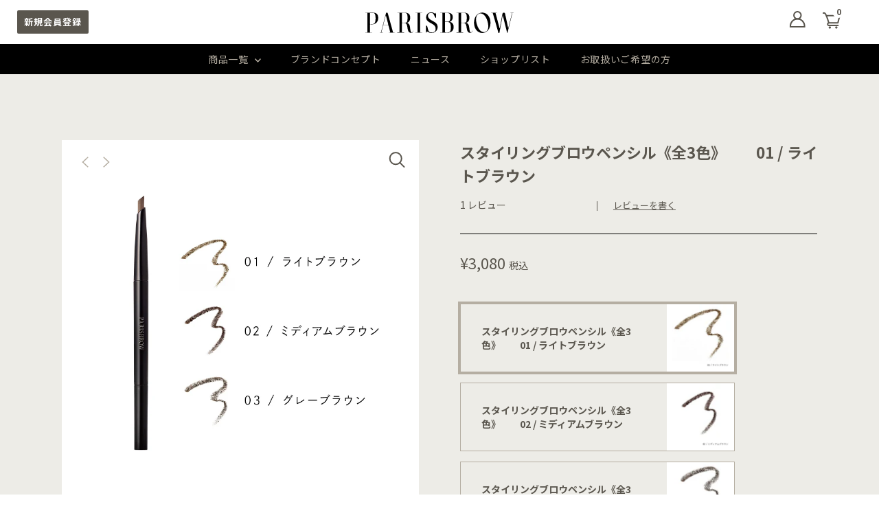

--- FILE ---
content_type: text/html; charset=utf-8
request_url: https://parisbrow.jp/collections/pencil/products/%E3%82%B9%E3%82%BF%E3%82%A4%E3%83%AA%E3%83%B3%E3%82%B0%E3%83%96%E3%83%AD%E3%82%A6%E3%83%9A%E3%83%B3%E3%82%B7%E3%83%AB
body_size: 43853
content:
<!DOCTYPE html>
<html lang="ja" class="no-js" lang="ja">
<head>
<meta name="smart-seo-integrated" content="true" /><title>スタイリング アイブロウペンシル</title>
<meta name="description" content="ティアドロップ型の芯が特徴のアイブロウペンシル。ラインの太さを自由自在に描ける。程よい硬さと滑らかな描き心地。3色展開の眉メイクアイテムで、なりたいイメージに合わせて色を選べます。" />
<meta name="smartseo-keyword" content="" />
<meta name="smartseo-timestamp" content="0" /><meta name="google-site-verification" content="gYn94YsWHig1t3GnRbO-mFnu51LcdIQ44bDJjdo4MaM" />
  <meta name="google-site-verification" content="Mgn7nxNUIiLkrWJJkkh-htAnrhJP7NpyW_YkjY3uLWI" />
  <meta charset="utf-8" />
  <meta name="viewport" content="width=device-width,initial-scale=1">

  <!-- Establish early connection to external domains -->
  <link rel="preconnect" href="https://cdn.shopify.com" crossorigin>
  <link rel="preconnect" href="https://fonts.shopify.com" crossorigin>
  <link rel="preconnect" href="https://monorail-edge.shopifysvc.com">
  <link rel="preconnect" href="//ajax.googleapis.com" crossorigin />
  <link href="https://fonts.googleapis.com/css2?family=Marcellus&family=Noto+Sans+JP:wght@300;400;700&display=swap" rel="stylesheet">
<!---->
  <!-- Preload onDomain stylesheets and script libraries -->
  <link rel="preload" href="//parisbrow.jp/cdn/shop/t/19/assets/stylesheet.css?v=103982081578155521561644491032" as="style">
  <link rel="preload" href="//parisbrow.jp/cdn/shop/t/19/assets/stylesheet_parisbrow.css?v=1&v=152620605932556381431656582495" as="style">
  <!--
  <link rel="preload" as="font" href="//parisbrow.jp/cdn/fonts/ibm_plex_sans/ibmplexsans_n4.4633946c9236bd5cc5d0394ad07b807eb7ca1b32.woff2" type="font/woff2" crossorigin>
  <link rel="preload" as="font" href="//parisbrow.jp/cdn/fonts/ibm_plex_sans/ibmplexsans_n4.4633946c9236bd5cc5d0394ad07b807eb7ca1b32.woff2" type="font/woff2" crossorigin>
  <link rel="preload" as="font" href="//parisbrow.jp/cdn/fonts/ibm_plex_sans/ibmplexsans_n5.6497f269fa9f40d64eb5c477de16730202ec9095.woff2" type="font/woff2" crossorigin>
-->
  <link rel="preload" href="//parisbrow.jp/cdn/shop/t/19/assets/eventemitter3.min.js?v=27939738353326123541641950854" as="script">
  <link rel="preload" href="//parisbrow.jp/cdn/shop/t/19/assets/theme.js?v=183235549569510332151643378323" as="script">

  
  <link rel="apple-touch-icon" sizes="180x180" href="//parisbrow.jp/cdn/shop/t/19/assets/apple-touch-icon.png?v=132278752516001846021643089266">
<link rel="icon" type="image/png" sizes="32x32" href="//parisbrow.jp/cdn/shop/t/19/assets/favicon-32x32.png?v=125744192348152073941643089304">
<link rel="icon" type="image/png" sizes="16x16" href="//parisbrow.jp/cdn/shop/t/19/assets/favicon-16x16.png?v=59126733646303442991643089298">
<link rel="manifest" href="//parisbrow.jp/cdn/shop/t/19/assets/site.webmanifest?v=59613577019158002531643089341">
<link rel="mask-icon" href="//parisbrow.jp/cdn/shop/t/19/assets/safari-pinned-tab.svg?v=121465428157562545721643089328" color="#5bbad5">
<meta name="msapplication-config" content="//parisbrow.jp/cdn/shop/t/19/assets/browserconfig.xml?v=44610104720000732041643089289">
<meta name="msapplication-TileColor" content="#da532c">
<meta name="theme-color" content="#ffffff">



  <link rel="canonical" href="https://parisbrow.jp/products/%e3%82%b9%e3%82%bf%e3%82%a4%e3%83%aa%e3%83%b3%e3%82%b0%e3%83%96%e3%83%ad%e3%82%a6%e3%83%9a%e3%83%b3%e3%82%b7%e3%83%ab" />


  
 <script type="application/ld+json">
   {
     "@context": "https://schema.org",
     "@type": "Product",
     "id": "スタイリングブロウペンシル",
     "url": "//products/%E3%82%B9%E3%82%BF%E3%82%A4%E3%83%AA%E3%83%B3%E3%82%B0%E3%83%96%E3%83%AD%E3%82%A6%E3%83%9A%E3%83%B3%E3%82%B7%E3%83%AB",
     "image": "//parisbrow.jp/cdn/shop/files/PB_shopify-05_1024x.jpg?v=1740114096",
     "name": "スタイリングブロウペンシル《全3色》　　",
     "brand": "PARISBROW",
     "description": " 細い線も太い線も このアイブロウペンシル1本で思いのまま　
ティアドロップ型のアイブロウペンシルは、1本で細い線も太い線も自在に描ける眉メイクアイテムの必需品。 適度な硬さで描きやすく、汗や皮脂に強く、ヨレにくい。  パウダーをぼかしたような自然な眉に仕上げることができます。  スクリューブラシ付きなので毛流れを整えたり、ぼかしたりすることもできます。  眉を描くのが苦手な方でも扱いやすいアイブロウペンシルです。

 なりたいイメージに合わせて アイブロウペンシルの色味を選ぶ 
ご自身でお持ちのアイシャドウ等に色味を合わせると目元に統一感がでます。
 01 / ライトブラウン
抜け感をあたえる黄み寄りのライトブラウン

02 / ミディアムブラウン
程よい明るさのミディアムトーンのブラウン

03 / グレーブラウン 
深みのあるグレー寄りのブラウン","sku": "98pb01c006n010","gtin13": 4562439080931,"offers": {
       "@type": "Offer",
       "price": "3,080",
       "priceCurrency": "JPY",
       "availability": "http://schema.org/InStock",
       "priceValidUntil": "2030-01-01",
       "url": "/products/%E3%82%B9%E3%82%BF%E3%82%A4%E3%83%AA%E3%83%B3%E3%82%B0%E3%83%96%E3%83%AD%E3%82%A6%E3%83%9A%E3%83%B3%E3%82%B7%E3%83%AB"
     },"aggregateRating": {
      "@type": "AggregateRating",
      "ratingValue": 0,
      "ratingCount": 0
    }}
 </script>


  

<meta property="og:type" content="product">
<meta property="og:title" content="スタイリングブロウペンシル《全3色》　　">
<meta property="og:url" content="https://parisbrow.jp/products/%e3%82%b9%e3%82%bf%e3%82%a4%e3%83%aa%e3%83%b3%e3%82%b0%e3%83%96%e3%83%ad%e3%82%a6%e3%83%9a%e3%83%b3%e3%82%b7%e3%83%ab">
<meta property="og:description" content=" 細い線も太い線も このアイブロウペンシル1本で思いのまま　
ティアドロップ型のアイブロウペンシルは、1本で細い線も太い線も自在に描ける眉メイクアイテムの必需品。 適度な硬さで描きやすく、汗や皮脂に強く、ヨレにくい。  パウダーをぼかしたような自然な眉に仕上げることができます。  スクリューブラシ付きなので毛流れを整えたり、ぼかしたりすることもできます。  眉を描くのが苦手な方でも扱いやすいアイブロウペンシルです。

 なりたいイメージに合わせて アイブロウペンシルの色味を選ぶ 
ご自身でお持ちのアイシャドウ等に色味を合わせると目元に統一感がでます。
 01 / ライトブラウン
抜け感をあたえる黄み寄りのライトブラウン

02 / ミディアムブラウン
程よい明るさのミディアムトーンのブラウン

03 / グレーブラウン 
深みのあるグレー寄りのブラウン">

<meta property="og:image" content="http://parisbrow.jp/cdn/shop/files/PB_shopify-05_grande.jpg?v=1740114096">
<meta property="og:image:secure_url" content="https://parisbrow.jp/cdn/shop/files/PB_shopify-05_grande.jpg?v=1740114096">

<meta property="og:image" content="http://parisbrow.jp/cdn/shop/products/parisbrow_4562439080955_grande.jpg?v=1740114096">
<meta property="og:image:secure_url" content="https://parisbrow.jp/cdn/shop/products/parisbrow_4562439080955_grande.jpg?v=1740114096">

<meta property="og:image" content="http://parisbrow.jp/cdn/shop/products/parisbrow_4562439080931_01light-brown_grande.jpg?v=1740114096">
<meta property="og:image:secure_url" content="https://parisbrow.jp/cdn/shop/products/parisbrow_4562439080931_01light-brown_grande.jpg?v=1740114096">

<meta property="og:price:amount" content="3,080">
<meta property="og:price:currency" content="JPY">

<meta property="og:site_name" content="PARISBROW">



<meta name="twitter:card" content="summary">


<meta name="twitter:site" content="@">


<meta name="twitter:title" content="スタイリングブロウペンシル《全3色》　　">
<meta name="twitter:description" content=" 細い線も太い線も このアイブロウペンシル1本で思いのまま　
ティアドロップ型のアイブロウペンシルは、1本で細い線も太い線も自在に描ける眉メイクアイテムの必需品。 適度な硬さで描きやすく、汗や皮脂に強く、ヨレにくい。  パウダーをぼかしたような自然な眉に仕上げることができます。  スクリューブラシ付きなので毛流れを整えたり、ぼかしたりすることもできます。  眉を描くのが苦手な方でも扱いやすいアイブ">
<meta name="twitter:image" content="https://parisbrow.jp/cdn/shop/files/PB_shopify-05_large.jpg?v=1740114096">
<meta name="twitter:image:width" content="480">
<meta name="twitter:image:height" content="480">


  <style data-shopify>
:root {
    --main-family: "IBM Plex Sans";
    --main-weight: 400;
    --main-style: normal;
    --main-spacing: 0em;
    --nav-family: "IBM Plex Sans";
    --nav-weight: 400;
    --nav-style: normal;
    --nav-spacing: 0.050em;
    --heading-family: "IBM Plex Sans";
    --heading-weight: 500;
    --heading-style: normal;
    --heading-spacing: 0em;
    --font-size: 14px;
    --nav-size: 14px;
    --h1-size: 36px;
    --h2-size: 36px;
    --h3-size: 19px;
    --header-wrapper-background: #ffffff;
    --background: #ffffff;
    --logo-color: #404040;
    --header: #5A564E;
    --hello-color: #ffffff;
    --header-icons: #ffffff;
    --header-icons-hover: #ffffff;
    --mobile-header-icons: #b79e8c;
    --text-color: #5A564E;
    --link-color: #000000;
    --sale-color: #c60808;
    --dotted-color: #B5AEA2;
    --button-color: #EDECE7;
    --button-hover: #836957;
    --button-text: #5A564E;
    --secondary-button-color: #B5AEA2;
    --secondary-button-hover: #b79e8c;
    --secondary-button-text: #ffffff;
    --direction-color: #a4a4a4;
    --direction-background: rgba(0,0,0,0);
    --direction-hover: rgba(0,0,0,0);
    --footer-background: #000000;
    --footer-text: #ffffff;
    --footer-icons-color: #ffffff;
    --footer-input: #ffffff;
    --footer-input-text: #000000;
    --footer-button: #000000;
    --footer-button-text: #ffffff;
    --nav-color: #ffffff;
    --nav-hover-color: rgba(0,0,0,0);
    --nav-background-color: #000000;
    --nav-hover-link-color: #ffffff;
    --nav-border-color: rgba(0,0,0,0);
    --dropdown-background-color: #ffffff;
    --dropdown-link-color: #000000;
    --dropdown-link-hover-color: #796b62;
    --dropdown-min-width: 220px;
    --free-shipping-bg: #b79e8c;
    --free-shipping-text: #ffffff;
    --error-color: #c60808;
    --error-color-light: #fdd0d0;
    --swatch-height: 40px;
    --swatch-width: 44px;
    --tool-tip-width: -20;
    --icon-border-color: #ffffff;
    --select-arrow-bg: url(//parisbrow.jp/cdn/shop/t/19/assets/select-arrow.png?v=112595941721225094991641950854);
    --keyboard-focus-color: #f3f3f3;
    --keyboard-focus-border-style: dotted;
    --keyboard-focus-border-weight: 1;
    --price-unit-price: #eeedec;
    --color-filter-size: 20px;
    --color-body-text: var(--text-color);
    --color-body: var(--background);
    --color-bg: var(--background);
    --section-margins: 40px;

    --star-active: rgb(90, 86, 78);
    --star-inactive: rgb(255, 255, 255);

    
      --button-corners: 3px;
    

  }
/*
  @media (max-width: 740px) {

    :root {
      --font-size: calc(14px - (14px * 0.15));
      --nav-size: calc(14px - (14px * 0.15));
      --h1-size: calc(36px - (36px * 0.15));
      --h2-size: calc(36px - (36px * 0.15));
      --h3-size: calc(19px - (19px * 0.15));
      --collection-item-image-height: 220px;

    }
  }
  */
  @media screen and (min-width: 741px) and (max-width: 1220px) {
    :root {
        --collection-item-image-height: 320px;
    }
  }
  @media screen and (min-width: 1221px) {
    :root {
        --collection-item-image-height: 450px;
    }
  }
</style>



  <link href="//parisbrow.jp/cdn/shop/t/19/assets/swiper.min.css?v=100187797640933403971641950854" rel="stylesheet" type="text/css" media="all" />

    <script src="//parisbrow.jp/cdn/shop/t/19/assets/jquery-3.3.1.min.js?v=61395414644828968241641950854"></script>
    <script src="//parisbrow.jp/cdn/shop/t/19/assets/swiper.min.js?v=13118180128592903071641950854"></script>


  <link rel="stylesheet" href="//parisbrow.jp/cdn/shop/t/19/assets/stylesheet.css?v=103982081578155521561644491032" type="text/css">
  <link rel="stylesheet" href="//parisbrow.jp/cdn/shop/t/19/assets/stylesheet_parisbrow.css?v=1&v=152620605932556381431656582495" type="text/css">

<style>
  @font-face {
  font-family: "IBM Plex Sans";
  font-weight: 400;
  font-style: normal;
  font-display: swap;
  src: url("//parisbrow.jp/cdn/fonts/ibm_plex_sans/ibmplexsans_n4.4633946c9236bd5cc5d0394ad07b807eb7ca1b32.woff2") format("woff2"),
       url("//parisbrow.jp/cdn/fonts/ibm_plex_sans/ibmplexsans_n4.6c6923eb6151e62a09e8a1ff83eaa1ce2a563a30.woff") format("woff");
}

  @font-face {
  font-family: "IBM Plex Sans";
  font-weight: 400;
  font-style: normal;
  font-display: swap;
  src: url("//parisbrow.jp/cdn/fonts/ibm_plex_sans/ibmplexsans_n4.4633946c9236bd5cc5d0394ad07b807eb7ca1b32.woff2") format("woff2"),
       url("//parisbrow.jp/cdn/fonts/ibm_plex_sans/ibmplexsans_n4.6c6923eb6151e62a09e8a1ff83eaa1ce2a563a30.woff") format("woff");
}

  @font-face {
  font-family: "IBM Plex Sans";
  font-weight: 500;
  font-style: normal;
  font-display: swap;
  src: url("//parisbrow.jp/cdn/fonts/ibm_plex_sans/ibmplexsans_n5.6497f269fa9f40d64eb5c477de16730202ec9095.woff2") format("woff2"),
       url("//parisbrow.jp/cdn/fonts/ibm_plex_sans/ibmplexsans_n5.8b52b8ee6c3aeb856b77a4e7ea96e43c3953f23e.woff") format("woff");
}

  @font-face {
  font-family: "IBM Plex Sans";
  font-weight: 700;
  font-style: normal;
  font-display: swap;
  src: url("//parisbrow.jp/cdn/fonts/ibm_plex_sans/ibmplexsans_n7.a8d2465074d254d8c167d5599b02fc2f97912fc9.woff2") format("woff2"),
       url("//parisbrow.jp/cdn/fonts/ibm_plex_sans/ibmplexsans_n7.75e7a78a86c7afd1eb5becd99b7802136f0ed528.woff") format("woff");
}

  @font-face {
  font-family: "IBM Plex Sans";
  font-weight: 400;
  font-style: italic;
  font-display: swap;
  src: url("//parisbrow.jp/cdn/fonts/ibm_plex_sans/ibmplexsans_i4.ef77720fc4c9ae616083d1ac737f976e4c15f75b.woff2") format("woff2"),
       url("//parisbrow.jp/cdn/fonts/ibm_plex_sans/ibmplexsans_i4.76cc8914ac99481bd93e34f8998da7b57a578a71.woff") format("woff");
}

  @font-face {
  font-family: "IBM Plex Sans";
  font-weight: 700;
  font-style: italic;
  font-display: swap;
  src: url("//parisbrow.jp/cdn/fonts/ibm_plex_sans/ibmplexsans_i7.25100a51254494cece6de9741984bfb7fb22bafb.woff2") format("woff2"),
       url("//parisbrow.jp/cdn/fonts/ibm_plex_sans/ibmplexsans_i7.7da61352825d18bb0287d7bc79067d47efc4fdda.woff") format("woff");
}

  </style>

    <style>
    @media screen and (max-width: 768px){
      #insta-feed .instafeed-container{
        width: 50%!important;
        padding-top: 50%!important;
      }
    }
  </style>


  <script>window.performance && window.performance.mark && window.performance.mark('shopify.content_for_header.start');</script><meta name="facebook-domain-verification" content="79my3a8iv90yl0ki906f1cgy1oht5n">
<meta name="facebook-domain-verification" content="b7a1tnh0dcdkaxdtm6264kfqins2ji">
<meta name="google-site-verification" content="9jx2IWMaolPm77r01BiUNwy5lTF3Ld38pBoFkzLM9c4">
<meta id="shopify-digital-wallet" name="shopify-digital-wallet" content="/61116416249/digital_wallets/dialog">
<meta name="shopify-checkout-api-token" content="d5787a52abe8210bb5ce9a623334b97c">
<link rel="alternate" hreflang="x-default" href="https://parisbrow.jp/products/%E3%82%B9%E3%82%BF%E3%82%A4%E3%83%AA%E3%83%B3%E3%82%B0%E3%83%96%E3%83%AD%E3%82%A6%E3%83%9A%E3%83%B3%E3%82%B7%E3%83%AB">
<link rel="alternate" hreflang="ja" href="https://parisbrow.jp/products/%E3%82%B9%E3%82%BF%E3%82%A4%E3%83%AA%E3%83%B3%E3%82%B0%E3%83%96%E3%83%AD%E3%82%A6%E3%83%9A%E3%83%B3%E3%82%B7%E3%83%AB">
<link rel="alternate" hreflang="en" href="https://parisbrow.jp/en/products/%E3%82%B9%E3%82%BF%E3%82%A4%E3%83%AA%E3%83%B3%E3%82%B0%E3%83%96%E3%83%AD%E3%82%A6%E3%83%9A%E3%83%B3%E3%82%B7%E3%83%AB">
<link rel="alternate" type="application/json+oembed" href="https://parisbrow.jp/products/%e3%82%b9%e3%82%bf%e3%82%a4%e3%83%aa%e3%83%b3%e3%82%b0%e3%83%96%e3%83%ad%e3%82%a6%e3%83%9a%e3%83%b3%e3%82%b7%e3%83%ab.oembed">
<script async="async" src="/checkouts/internal/preloads.js?locale=ja-JP"></script>
<link rel="preconnect" href="https://shop.app" crossorigin="anonymous">
<script async="async" src="https://shop.app/checkouts/internal/preloads.js?locale=ja-JP&shop_id=61116416249" crossorigin="anonymous"></script>
<script id="apple-pay-shop-capabilities" type="application/json">{"shopId":61116416249,"countryCode":"JP","currencyCode":"JPY","merchantCapabilities":["supports3DS"],"merchantId":"gid:\/\/shopify\/Shop\/61116416249","merchantName":"PARISBROW","requiredBillingContactFields":["postalAddress","email","phone"],"requiredShippingContactFields":["postalAddress","email","phone"],"shippingType":"shipping","supportedNetworks":["visa","masterCard","amex","jcb","discover"],"total":{"type":"pending","label":"PARISBROW","amount":"1.00"},"shopifyPaymentsEnabled":true,"supportsSubscriptions":true}</script>
<script id="shopify-features" type="application/json">{"accessToken":"d5787a52abe8210bb5ce9a623334b97c","betas":["rich-media-storefront-analytics"],"domain":"parisbrow.jp","predictiveSearch":false,"shopId":61116416249,"locale":"ja"}</script>
<script>var Shopify = Shopify || {};
Shopify.shop = "parisbrow.myshopify.com";
Shopify.locale = "ja";
Shopify.currency = {"active":"JPY","rate":"1.0"};
Shopify.country = "JP";
Shopify.theme = {"name":"parisblow_shopify\/development","id":130218918137,"schema_name":"Testament","schema_version":"8.6","theme_store_id":null,"role":"main"};
Shopify.theme.handle = "null";
Shopify.theme.style = {"id":null,"handle":null};
Shopify.cdnHost = "parisbrow.jp/cdn";
Shopify.routes = Shopify.routes || {};
Shopify.routes.root = "/";</script>
<script type="module">!function(o){(o.Shopify=o.Shopify||{}).modules=!0}(window);</script>
<script>!function(o){function n(){var o=[];function n(){o.push(Array.prototype.slice.apply(arguments))}return n.q=o,n}var t=o.Shopify=o.Shopify||{};t.loadFeatures=n(),t.autoloadFeatures=n()}(window);</script>
<script>
  window.ShopifyPay = window.ShopifyPay || {};
  window.ShopifyPay.apiHost = "shop.app\/pay";
  window.ShopifyPay.redirectState = null;
</script>
<script id="shop-js-analytics" type="application/json">{"pageType":"product"}</script>
<script defer="defer" async type="module" src="//parisbrow.jp/cdn/shopifycloud/shop-js/modules/v2/client.init-shop-cart-sync_0MstufBG.ja.esm.js"></script>
<script defer="defer" async type="module" src="//parisbrow.jp/cdn/shopifycloud/shop-js/modules/v2/chunk.common_jll-23Z1.esm.js"></script>
<script defer="defer" async type="module" src="//parisbrow.jp/cdn/shopifycloud/shop-js/modules/v2/chunk.modal_HXih6-AF.esm.js"></script>
<script type="module">
  await import("//parisbrow.jp/cdn/shopifycloud/shop-js/modules/v2/client.init-shop-cart-sync_0MstufBG.ja.esm.js");
await import("//parisbrow.jp/cdn/shopifycloud/shop-js/modules/v2/chunk.common_jll-23Z1.esm.js");
await import("//parisbrow.jp/cdn/shopifycloud/shop-js/modules/v2/chunk.modal_HXih6-AF.esm.js");

  window.Shopify.SignInWithShop?.initShopCartSync?.({"fedCMEnabled":true,"windoidEnabled":true});

</script>
<script>
  window.Shopify = window.Shopify || {};
  if (!window.Shopify.featureAssets) window.Shopify.featureAssets = {};
  window.Shopify.featureAssets['shop-js'] = {"shop-cart-sync":["modules/v2/client.shop-cart-sync_DN7iwvRY.ja.esm.js","modules/v2/chunk.common_jll-23Z1.esm.js","modules/v2/chunk.modal_HXih6-AF.esm.js"],"init-fed-cm":["modules/v2/client.init-fed-cm_DmZOWWut.ja.esm.js","modules/v2/chunk.common_jll-23Z1.esm.js","modules/v2/chunk.modal_HXih6-AF.esm.js"],"shop-cash-offers":["modules/v2/client.shop-cash-offers_HFfvn_Gz.ja.esm.js","modules/v2/chunk.common_jll-23Z1.esm.js","modules/v2/chunk.modal_HXih6-AF.esm.js"],"shop-login-button":["modules/v2/client.shop-login-button_BVN3pvk0.ja.esm.js","modules/v2/chunk.common_jll-23Z1.esm.js","modules/v2/chunk.modal_HXih6-AF.esm.js"],"pay-button":["modules/v2/client.pay-button_CyS_4GVi.ja.esm.js","modules/v2/chunk.common_jll-23Z1.esm.js","modules/v2/chunk.modal_HXih6-AF.esm.js"],"shop-button":["modules/v2/client.shop-button_zh22db91.ja.esm.js","modules/v2/chunk.common_jll-23Z1.esm.js","modules/v2/chunk.modal_HXih6-AF.esm.js"],"avatar":["modules/v2/client.avatar_BTnouDA3.ja.esm.js"],"init-windoid":["modules/v2/client.init-windoid_BlVJIuJ5.ja.esm.js","modules/v2/chunk.common_jll-23Z1.esm.js","modules/v2/chunk.modal_HXih6-AF.esm.js"],"init-shop-for-new-customer-accounts":["modules/v2/client.init-shop-for-new-customer-accounts_BqzwtUK7.ja.esm.js","modules/v2/client.shop-login-button_BVN3pvk0.ja.esm.js","modules/v2/chunk.common_jll-23Z1.esm.js","modules/v2/chunk.modal_HXih6-AF.esm.js"],"init-shop-email-lookup-coordinator":["modules/v2/client.init-shop-email-lookup-coordinator_DKDv3hKi.ja.esm.js","modules/v2/chunk.common_jll-23Z1.esm.js","modules/v2/chunk.modal_HXih6-AF.esm.js"],"init-shop-cart-sync":["modules/v2/client.init-shop-cart-sync_0MstufBG.ja.esm.js","modules/v2/chunk.common_jll-23Z1.esm.js","modules/v2/chunk.modal_HXih6-AF.esm.js"],"shop-toast-manager":["modules/v2/client.shop-toast-manager_BkVvTGW3.ja.esm.js","modules/v2/chunk.common_jll-23Z1.esm.js","modules/v2/chunk.modal_HXih6-AF.esm.js"],"init-customer-accounts":["modules/v2/client.init-customer-accounts_CZbUHFPX.ja.esm.js","modules/v2/client.shop-login-button_BVN3pvk0.ja.esm.js","modules/v2/chunk.common_jll-23Z1.esm.js","modules/v2/chunk.modal_HXih6-AF.esm.js"],"init-customer-accounts-sign-up":["modules/v2/client.init-customer-accounts-sign-up_C0QA8nCd.ja.esm.js","modules/v2/client.shop-login-button_BVN3pvk0.ja.esm.js","modules/v2/chunk.common_jll-23Z1.esm.js","modules/v2/chunk.modal_HXih6-AF.esm.js"],"shop-follow-button":["modules/v2/client.shop-follow-button_CSkbpFfm.ja.esm.js","modules/v2/chunk.common_jll-23Z1.esm.js","modules/v2/chunk.modal_HXih6-AF.esm.js"],"checkout-modal":["modules/v2/client.checkout-modal_rYdHFJTE.ja.esm.js","modules/v2/chunk.common_jll-23Z1.esm.js","modules/v2/chunk.modal_HXih6-AF.esm.js"],"shop-login":["modules/v2/client.shop-login_DeXIozZF.ja.esm.js","modules/v2/chunk.common_jll-23Z1.esm.js","modules/v2/chunk.modal_HXih6-AF.esm.js"],"lead-capture":["modules/v2/client.lead-capture_DGEoeVgo.ja.esm.js","modules/v2/chunk.common_jll-23Z1.esm.js","modules/v2/chunk.modal_HXih6-AF.esm.js"],"payment-terms":["modules/v2/client.payment-terms_BXPcfuME.ja.esm.js","modules/v2/chunk.common_jll-23Z1.esm.js","modules/v2/chunk.modal_HXih6-AF.esm.js"]};
</script>
<script>(function() {
  var isLoaded = false;
  function asyncLoad() {
    if (isLoaded) return;
    isLoaded = true;
    var urls = ["https:\/\/storage.nfcube.com\/instafeed-0a243467b9ff9a63bb0c3e6402824d6a.js?shop=parisbrow.myshopify.com"];
    for (var i = 0; i < urls.length; i++) {
      var s = document.createElement('script');
      s.type = 'text/javascript';
      s.async = true;
      s.src = urls[i];
      var x = document.getElementsByTagName('script')[0];
      x.parentNode.insertBefore(s, x);
    }
  };
  if(window.attachEvent) {
    window.attachEvent('onload', asyncLoad);
  } else {
    window.addEventListener('load', asyncLoad, false);
  }
})();</script>
<script id="__st">var __st={"a":61116416249,"offset":32400,"reqid":"a8d190cc-536b-4b3e-9fca-a613d56b5f1b-1769520919","pageurl":"parisbrow.jp\/collections\/pencil\/products\/%E3%82%B9%E3%82%BF%E3%82%A4%E3%83%AA%E3%83%B3%E3%82%B0%E3%83%96%E3%83%AD%E3%82%A6%E3%83%9A%E3%83%B3%E3%82%B7%E3%83%AB","u":"98236c055c2f","p":"product","rtyp":"product","rid":7513069158649};</script>
<script>window.ShopifyPaypalV4VisibilityTracking = true;</script>
<script id="captcha-bootstrap">!function(){'use strict';const t='contact',e='account',n='new_comment',o=[[t,t],['blogs',n],['comments',n],[t,'customer']],c=[[e,'customer_login'],[e,'guest_login'],[e,'recover_customer_password'],[e,'create_customer']],r=t=>t.map((([t,e])=>`form[action*='/${t}']:not([data-nocaptcha='true']) input[name='form_type'][value='${e}']`)).join(','),a=t=>()=>t?[...document.querySelectorAll(t)].map((t=>t.form)):[];function s(){const t=[...o],e=r(t);return a(e)}const i='password',u='form_key',d=['recaptcha-v3-token','g-recaptcha-response','h-captcha-response',i],f=()=>{try{return window.sessionStorage}catch{return}},m='__shopify_v',_=t=>t.elements[u];function p(t,e,n=!1){try{const o=window.sessionStorage,c=JSON.parse(o.getItem(e)),{data:r}=function(t){const{data:e,action:n}=t;return t[m]||n?{data:e,action:n}:{data:t,action:n}}(c);for(const[e,n]of Object.entries(r))t.elements[e]&&(t.elements[e].value=n);n&&o.removeItem(e)}catch(o){console.error('form repopulation failed',{error:o})}}const l='form_type',E='cptcha';function T(t){t.dataset[E]=!0}const w=window,h=w.document,L='Shopify',v='ce_forms',y='captcha';let A=!1;((t,e)=>{const n=(g='f06e6c50-85a8-45c8-87d0-21a2b65856fe',I='https://cdn.shopify.com/shopifycloud/storefront-forms-hcaptcha/ce_storefront_forms_captcha_hcaptcha.v1.5.2.iife.js',D={infoText:'hCaptchaによる保護',privacyText:'プライバシー',termsText:'利用規約'},(t,e,n)=>{const o=w[L][v],c=o.bindForm;if(c)return c(t,g,e,D).then(n);var r;o.q.push([[t,g,e,D],n]),r=I,A||(h.body.append(Object.assign(h.createElement('script'),{id:'captcha-provider',async:!0,src:r})),A=!0)});var g,I,D;w[L]=w[L]||{},w[L][v]=w[L][v]||{},w[L][v].q=[],w[L][y]=w[L][y]||{},w[L][y].protect=function(t,e){n(t,void 0,e),T(t)},Object.freeze(w[L][y]),function(t,e,n,w,h,L){const[v,y,A,g]=function(t,e,n){const i=e?o:[],u=t?c:[],d=[...i,...u],f=r(d),m=r(i),_=r(d.filter((([t,e])=>n.includes(e))));return[a(f),a(m),a(_),s()]}(w,h,L),I=t=>{const e=t.target;return e instanceof HTMLFormElement?e:e&&e.form},D=t=>v().includes(t);t.addEventListener('submit',(t=>{const e=I(t);if(!e)return;const n=D(e)&&!e.dataset.hcaptchaBound&&!e.dataset.recaptchaBound,o=_(e),c=g().includes(e)&&(!o||!o.value);(n||c)&&t.preventDefault(),c&&!n&&(function(t){try{if(!f())return;!function(t){const e=f();if(!e)return;const n=_(t);if(!n)return;const o=n.value;o&&e.removeItem(o)}(t);const e=Array.from(Array(32),(()=>Math.random().toString(36)[2])).join('');!function(t,e){_(t)||t.append(Object.assign(document.createElement('input'),{type:'hidden',name:u})),t.elements[u].value=e}(t,e),function(t,e){const n=f();if(!n)return;const o=[...t.querySelectorAll(`input[type='${i}']`)].map((({name:t})=>t)),c=[...d,...o],r={};for(const[a,s]of new FormData(t).entries())c.includes(a)||(r[a]=s);n.setItem(e,JSON.stringify({[m]:1,action:t.action,data:r}))}(t,e)}catch(e){console.error('failed to persist form',e)}}(e),e.submit())}));const S=(t,e)=>{t&&!t.dataset[E]&&(n(t,e.some((e=>e===t))),T(t))};for(const o of['focusin','change'])t.addEventListener(o,(t=>{const e=I(t);D(e)&&S(e,y())}));const B=e.get('form_key'),M=e.get(l),P=B&&M;t.addEventListener('DOMContentLoaded',(()=>{const t=y();if(P)for(const e of t)e.elements[l].value===M&&p(e,B);[...new Set([...A(),...v().filter((t=>'true'===t.dataset.shopifyCaptcha))])].forEach((e=>S(e,t)))}))}(h,new URLSearchParams(w.location.search),n,t,e,['guest_login'])})(!0,!1)}();</script>
<script integrity="sha256-4kQ18oKyAcykRKYeNunJcIwy7WH5gtpwJnB7kiuLZ1E=" data-source-attribution="shopify.loadfeatures" defer="defer" src="//parisbrow.jp/cdn/shopifycloud/storefront/assets/storefront/load_feature-a0a9edcb.js" crossorigin="anonymous"></script>
<script crossorigin="anonymous" defer="defer" src="//parisbrow.jp/cdn/shopifycloud/storefront/assets/shopify_pay/storefront-65b4c6d7.js?v=20250812"></script>
<script data-source-attribution="shopify.dynamic_checkout.dynamic.init">var Shopify=Shopify||{};Shopify.PaymentButton=Shopify.PaymentButton||{isStorefrontPortableWallets:!0,init:function(){window.Shopify.PaymentButton.init=function(){};var t=document.createElement("script");t.src="https://parisbrow.jp/cdn/shopifycloud/portable-wallets/latest/portable-wallets.ja.js",t.type="module",document.head.appendChild(t)}};
</script>
<script data-source-attribution="shopify.dynamic_checkout.buyer_consent">
  function portableWalletsHideBuyerConsent(e){var t=document.getElementById("shopify-buyer-consent"),n=document.getElementById("shopify-subscription-policy-button");t&&n&&(t.classList.add("hidden"),t.setAttribute("aria-hidden","true"),n.removeEventListener("click",e))}function portableWalletsShowBuyerConsent(e){var t=document.getElementById("shopify-buyer-consent"),n=document.getElementById("shopify-subscription-policy-button");t&&n&&(t.classList.remove("hidden"),t.removeAttribute("aria-hidden"),n.addEventListener("click",e))}window.Shopify?.PaymentButton&&(window.Shopify.PaymentButton.hideBuyerConsent=portableWalletsHideBuyerConsent,window.Shopify.PaymentButton.showBuyerConsent=portableWalletsShowBuyerConsent);
</script>
<script data-source-attribution="shopify.dynamic_checkout.cart.bootstrap">document.addEventListener("DOMContentLoaded",(function(){function t(){return document.querySelector("shopify-accelerated-checkout-cart, shopify-accelerated-checkout")}if(t())Shopify.PaymentButton.init();else{new MutationObserver((function(e,n){t()&&(Shopify.PaymentButton.init(),n.disconnect())})).observe(document.body,{childList:!0,subtree:!0})}}));
</script>
<link id="shopify-accelerated-checkout-styles" rel="stylesheet" media="screen" href="https://parisbrow.jp/cdn/shopifycloud/portable-wallets/latest/accelerated-checkout-backwards-compat.css" crossorigin="anonymous">
<style id="shopify-accelerated-checkout-cart">
        #shopify-buyer-consent {
  margin-top: 1em;
  display: inline-block;
  width: 100%;
}

#shopify-buyer-consent.hidden {
  display: none;
}

#shopify-subscription-policy-button {
  background: none;
  border: none;
  padding: 0;
  text-decoration: underline;
  font-size: inherit;
  cursor: pointer;
}

#shopify-subscription-policy-button::before {
  box-shadow: none;
}

      </style>

<script>window.performance && window.performance.mark && window.performance.mark('shopify.content_for_header.end');</script>
 <!-- roartheme: Terms and Conditions Checkbox app -->
<script src="https://cdn.shopify.com/extensions/98609345-6027-4701-9e3f-4907c6a214d4/promolayer-11/assets/promolayer_loader.js" type="text/javascript" defer="defer"></script>
<link href="https://monorail-edge.shopifysvc.com" rel="dns-prefetch">
<script>(function(){if ("sendBeacon" in navigator && "performance" in window) {try {var session_token_from_headers = performance.getEntriesByType('navigation')[0].serverTiming.find(x => x.name == '_s').description;} catch {var session_token_from_headers = undefined;}var session_cookie_matches = document.cookie.match(/_shopify_s=([^;]*)/);var session_token_from_cookie = session_cookie_matches && session_cookie_matches.length === 2 ? session_cookie_matches[1] : "";var session_token = session_token_from_headers || session_token_from_cookie || "";function handle_abandonment_event(e) {var entries = performance.getEntries().filter(function(entry) {return /monorail-edge.shopifysvc.com/.test(entry.name);});if (!window.abandonment_tracked && entries.length === 0) {window.abandonment_tracked = true;var currentMs = Date.now();var navigation_start = performance.timing.navigationStart;var payload = {shop_id: 61116416249,url: window.location.href,navigation_start,duration: currentMs - navigation_start,session_token,page_type: "product"};window.navigator.sendBeacon("https://monorail-edge.shopifysvc.com/v1/produce", JSON.stringify({schema_id: "online_store_buyer_site_abandonment/1.1",payload: payload,metadata: {event_created_at_ms: currentMs,event_sent_at_ms: currentMs}}));}}window.addEventListener('pagehide', handle_abandonment_event);}}());</script>
<script id="web-pixels-manager-setup">(function e(e,d,r,n,o){if(void 0===o&&(o={}),!Boolean(null===(a=null===(i=window.Shopify)||void 0===i?void 0:i.analytics)||void 0===a?void 0:a.replayQueue)){var i,a;window.Shopify=window.Shopify||{};var t=window.Shopify;t.analytics=t.analytics||{};var s=t.analytics;s.replayQueue=[],s.publish=function(e,d,r){return s.replayQueue.push([e,d,r]),!0};try{self.performance.mark("wpm:start")}catch(e){}var l=function(){var e={modern:/Edge?\/(1{2}[4-9]|1[2-9]\d|[2-9]\d{2}|\d{4,})\.\d+(\.\d+|)|Firefox\/(1{2}[4-9]|1[2-9]\d|[2-9]\d{2}|\d{4,})\.\d+(\.\d+|)|Chrom(ium|e)\/(9{2}|\d{3,})\.\d+(\.\d+|)|(Maci|X1{2}).+ Version\/(15\.\d+|(1[6-9]|[2-9]\d|\d{3,})\.\d+)([,.]\d+|)( \(\w+\)|)( Mobile\/\w+|) Safari\/|Chrome.+OPR\/(9{2}|\d{3,})\.\d+\.\d+|(CPU[ +]OS|iPhone[ +]OS|CPU[ +]iPhone|CPU IPhone OS|CPU iPad OS)[ +]+(15[._]\d+|(1[6-9]|[2-9]\d|\d{3,})[._]\d+)([._]\d+|)|Android:?[ /-](13[3-9]|1[4-9]\d|[2-9]\d{2}|\d{4,})(\.\d+|)(\.\d+|)|Android.+Firefox\/(13[5-9]|1[4-9]\d|[2-9]\d{2}|\d{4,})\.\d+(\.\d+|)|Android.+Chrom(ium|e)\/(13[3-9]|1[4-9]\d|[2-9]\d{2}|\d{4,})\.\d+(\.\d+|)|SamsungBrowser\/([2-9]\d|\d{3,})\.\d+/,legacy:/Edge?\/(1[6-9]|[2-9]\d|\d{3,})\.\d+(\.\d+|)|Firefox\/(5[4-9]|[6-9]\d|\d{3,})\.\d+(\.\d+|)|Chrom(ium|e)\/(5[1-9]|[6-9]\d|\d{3,})\.\d+(\.\d+|)([\d.]+$|.*Safari\/(?![\d.]+ Edge\/[\d.]+$))|(Maci|X1{2}).+ Version\/(10\.\d+|(1[1-9]|[2-9]\d|\d{3,})\.\d+)([,.]\d+|)( \(\w+\)|)( Mobile\/\w+|) Safari\/|Chrome.+OPR\/(3[89]|[4-9]\d|\d{3,})\.\d+\.\d+|(CPU[ +]OS|iPhone[ +]OS|CPU[ +]iPhone|CPU IPhone OS|CPU iPad OS)[ +]+(10[._]\d+|(1[1-9]|[2-9]\d|\d{3,})[._]\d+)([._]\d+|)|Android:?[ /-](13[3-9]|1[4-9]\d|[2-9]\d{2}|\d{4,})(\.\d+|)(\.\d+|)|Mobile Safari.+OPR\/([89]\d|\d{3,})\.\d+\.\d+|Android.+Firefox\/(13[5-9]|1[4-9]\d|[2-9]\d{2}|\d{4,})\.\d+(\.\d+|)|Android.+Chrom(ium|e)\/(13[3-9]|1[4-9]\d|[2-9]\d{2}|\d{4,})\.\d+(\.\d+|)|Android.+(UC? ?Browser|UCWEB|U3)[ /]?(15\.([5-9]|\d{2,})|(1[6-9]|[2-9]\d|\d{3,})\.\d+)\.\d+|SamsungBrowser\/(5\.\d+|([6-9]|\d{2,})\.\d+)|Android.+MQ{2}Browser\/(14(\.(9|\d{2,})|)|(1[5-9]|[2-9]\d|\d{3,})(\.\d+|))(\.\d+|)|K[Aa][Ii]OS\/(3\.\d+|([4-9]|\d{2,})\.\d+)(\.\d+|)/},d=e.modern,r=e.legacy,n=navigator.userAgent;return n.match(d)?"modern":n.match(r)?"legacy":"unknown"}(),u="modern"===l?"modern":"legacy",c=(null!=n?n:{modern:"",legacy:""})[u],f=function(e){return[e.baseUrl,"/wpm","/b",e.hashVersion,"modern"===e.buildTarget?"m":"l",".js"].join("")}({baseUrl:d,hashVersion:r,buildTarget:u}),m=function(e){var d=e.version,r=e.bundleTarget,n=e.surface,o=e.pageUrl,i=e.monorailEndpoint;return{emit:function(e){var a=e.status,t=e.errorMsg,s=(new Date).getTime(),l=JSON.stringify({metadata:{event_sent_at_ms:s},events:[{schema_id:"web_pixels_manager_load/3.1",payload:{version:d,bundle_target:r,page_url:o,status:a,surface:n,error_msg:t},metadata:{event_created_at_ms:s}}]});if(!i)return console&&console.warn&&console.warn("[Web Pixels Manager] No Monorail endpoint provided, skipping logging."),!1;try{return self.navigator.sendBeacon.bind(self.navigator)(i,l)}catch(e){}var u=new XMLHttpRequest;try{return u.open("POST",i,!0),u.setRequestHeader("Content-Type","text/plain"),u.send(l),!0}catch(e){return console&&console.warn&&console.warn("[Web Pixels Manager] Got an unhandled error while logging to Monorail."),!1}}}}({version:r,bundleTarget:l,surface:e.surface,pageUrl:self.location.href,monorailEndpoint:e.monorailEndpoint});try{o.browserTarget=l,function(e){var d=e.src,r=e.async,n=void 0===r||r,o=e.onload,i=e.onerror,a=e.sri,t=e.scriptDataAttributes,s=void 0===t?{}:t,l=document.createElement("script"),u=document.querySelector("head"),c=document.querySelector("body");if(l.async=n,l.src=d,a&&(l.integrity=a,l.crossOrigin="anonymous"),s)for(var f in s)if(Object.prototype.hasOwnProperty.call(s,f))try{l.dataset[f]=s[f]}catch(e){}if(o&&l.addEventListener("load",o),i&&l.addEventListener("error",i),u)u.appendChild(l);else{if(!c)throw new Error("Did not find a head or body element to append the script");c.appendChild(l)}}({src:f,async:!0,onload:function(){if(!function(){var e,d;return Boolean(null===(d=null===(e=window.Shopify)||void 0===e?void 0:e.analytics)||void 0===d?void 0:d.initialized)}()){var d=window.webPixelsManager.init(e)||void 0;if(d){var r=window.Shopify.analytics;r.replayQueue.forEach((function(e){var r=e[0],n=e[1],o=e[2];d.publishCustomEvent(r,n,o)})),r.replayQueue=[],r.publish=d.publishCustomEvent,r.visitor=d.visitor,r.initialized=!0}}},onerror:function(){return m.emit({status:"failed",errorMsg:"".concat(f," has failed to load")})},sri:function(e){var d=/^sha384-[A-Za-z0-9+/=]+$/;return"string"==typeof e&&d.test(e)}(c)?c:"",scriptDataAttributes:o}),m.emit({status:"loading"})}catch(e){m.emit({status:"failed",errorMsg:(null==e?void 0:e.message)||"Unknown error"})}}})({shopId: 61116416249,storefrontBaseUrl: "https://parisbrow.jp",extensionsBaseUrl: "https://extensions.shopifycdn.com/cdn/shopifycloud/web-pixels-manager",monorailEndpoint: "https://monorail-edge.shopifysvc.com/unstable/produce_batch",surface: "storefront-renderer",enabledBetaFlags: ["2dca8a86"],webPixelsConfigList: [{"id":"851149049","configuration":"{\"config\":\"{\\\"google_tag_ids\\\":[\\\"GT-TQRTKB7T\\\",\\\"G-RXSDMTM036\\\",\\\"GT-5N29924\\\"],\\\"target_country\\\":\\\"JP\\\",\\\"gtag_events\\\":[{\\\"type\\\":\\\"begin_checkout\\\",\\\"action_label\\\":[\\\"G-RXSDMTM036\\\",\\\"MC-12QPKQ9K97\\\"]},{\\\"type\\\":\\\"search\\\",\\\"action_label\\\":[\\\"G-RXSDMTM036\\\",\\\"MC-12QPKQ9K97\\\"]},{\\\"type\\\":\\\"view_item\\\",\\\"action_label\\\":[\\\"MC-15Q5KPDQJC\\\",\\\"G-RXSDMTM036\\\",\\\"MC-12QPKQ9K97\\\"]},{\\\"type\\\":\\\"purchase\\\",\\\"action_label\\\":[\\\"MC-15Q5KPDQJC\\\",\\\"G-RXSDMTM036\\\",\\\"MC-12QPKQ9K97\\\"]},{\\\"type\\\":\\\"page_view\\\",\\\"action_label\\\":[\\\"MC-15Q5KPDQJC\\\",\\\"G-RXSDMTM036\\\",\\\"MC-12QPKQ9K97\\\"]},{\\\"type\\\":\\\"add_payment_info\\\",\\\"action_label\\\":[\\\"G-RXSDMTM036\\\",\\\"MC-12QPKQ9K97\\\"]},{\\\"type\\\":\\\"add_to_cart\\\",\\\"action_label\\\":[\\\"G-RXSDMTM036\\\",\\\"MC-12QPKQ9K97\\\"]}],\\\"enable_monitoring_mode\\\":false}\"}","eventPayloadVersion":"v1","runtimeContext":"OPEN","scriptVersion":"b2a88bafab3e21179ed38636efcd8a93","type":"APP","apiClientId":1780363,"privacyPurposes":[],"dataSharingAdjustments":{"protectedCustomerApprovalScopes":["read_customer_address","read_customer_email","read_customer_name","read_customer_personal_data","read_customer_phone"]}},{"id":"227377401","configuration":"{\"pixel_id\":\"3153752038277395\",\"pixel_type\":\"facebook_pixel\",\"metaapp_system_user_token\":\"-\"}","eventPayloadVersion":"v1","runtimeContext":"OPEN","scriptVersion":"ca16bc87fe92b6042fbaa3acc2fbdaa6","type":"APP","apiClientId":2329312,"privacyPurposes":["ANALYTICS","MARKETING","SALE_OF_DATA"],"dataSharingAdjustments":{"protectedCustomerApprovalScopes":["read_customer_address","read_customer_email","read_customer_name","read_customer_personal_data","read_customer_phone"]}},{"id":"68714745","eventPayloadVersion":"v1","runtimeContext":"LAX","scriptVersion":"1","type":"CUSTOM","privacyPurposes":["ANALYTICS"],"name":"Google Analytics tag (migrated)"},{"id":"shopify-app-pixel","configuration":"{}","eventPayloadVersion":"v1","runtimeContext":"STRICT","scriptVersion":"0450","apiClientId":"shopify-pixel","type":"APP","privacyPurposes":["ANALYTICS","MARKETING"]},{"id":"shopify-custom-pixel","eventPayloadVersion":"v1","runtimeContext":"LAX","scriptVersion":"0450","apiClientId":"shopify-pixel","type":"CUSTOM","privacyPurposes":["ANALYTICS","MARKETING"]}],isMerchantRequest: false,initData: {"shop":{"name":"PARISBROW","paymentSettings":{"currencyCode":"JPY"},"myshopifyDomain":"parisbrow.myshopify.com","countryCode":"JP","storefrontUrl":"https:\/\/parisbrow.jp"},"customer":null,"cart":null,"checkout":null,"productVariants":[{"price":{"amount":3080.0,"currencyCode":"JPY"},"product":{"title":"スタイリングブロウペンシル《全3色》　　","vendor":"PARISBROW","id":"7513069158649","untranslatedTitle":"スタイリングブロウペンシル《全3色》　　","url":"\/products\/%E3%82%B9%E3%82%BF%E3%82%A4%E3%83%AA%E3%83%B3%E3%82%B0%E3%83%96%E3%83%AD%E3%82%A6%E3%83%9A%E3%83%B3%E3%82%B7%E3%83%AB","type":"PENCIL"},"id":"42324093599993","image":{"src":"\/\/parisbrow.jp\/cdn\/shop\/products\/parisbrow_4562439080931_01light-brown.jpg?v=1740114096"},"sku":"98pb01c006n010","title":"01 \/ ライトブラウン","untranslatedTitle":"01 \/ ライトブラウン"},{"price":{"amount":3080.0,"currencyCode":"JPY"},"product":{"title":"スタイリングブロウペンシル《全3色》　　","vendor":"PARISBROW","id":"7513069158649","untranslatedTitle":"スタイリングブロウペンシル《全3色》　　","url":"\/products\/%E3%82%B9%E3%82%BF%E3%82%A4%E3%83%AA%E3%83%B3%E3%82%B0%E3%83%96%E3%83%AD%E3%82%A6%E3%83%9A%E3%83%B3%E3%82%B7%E3%83%AB","type":"PENCIL"},"id":"42324093632761","image":{"src":"\/\/parisbrow.jp\/cdn\/shop\/products\/parisbrow_4562439080948_2medium-brown.jpg?v=1740114096"},"sku":"98pb01c006n011","title":"02 \/ ミディアムブラウン","untranslatedTitle":"02 \/ ミディアムブラウン"},{"price":{"amount":3080.0,"currencyCode":"JPY"},"product":{"title":"スタイリングブロウペンシル《全3色》　　","vendor":"PARISBROW","id":"7513069158649","untranslatedTitle":"スタイリングブロウペンシル《全3色》　　","url":"\/products\/%E3%82%B9%E3%82%BF%E3%82%A4%E3%83%AA%E3%83%B3%E3%82%B0%E3%83%96%E3%83%AD%E3%82%A6%E3%83%9A%E3%83%B3%E3%82%B7%E3%83%AB","type":"PENCIL"},"id":"42324107133177","image":{"src":"\/\/parisbrow.jp\/cdn\/shop\/products\/parisbrow_4562439080955_03grey.jpg?v=1740114096"},"sku":"98pb01c006n012","title":"03 \/ グレーブラウン","untranslatedTitle":"03 \/ グレーブラウン"}],"purchasingCompany":null},},"https://parisbrow.jp/cdn","fcfee988w5aeb613cpc8e4bc33m6693e112",{"modern":"","legacy":""},{"shopId":"61116416249","storefrontBaseUrl":"https:\/\/parisbrow.jp","extensionBaseUrl":"https:\/\/extensions.shopifycdn.com\/cdn\/shopifycloud\/web-pixels-manager","surface":"storefront-renderer","enabledBetaFlags":"[\"2dca8a86\"]","isMerchantRequest":"false","hashVersion":"fcfee988w5aeb613cpc8e4bc33m6693e112","publish":"custom","events":"[[\"page_viewed\",{}],[\"product_viewed\",{\"productVariant\":{\"price\":{\"amount\":3080.0,\"currencyCode\":\"JPY\"},\"product\":{\"title\":\"スタイリングブロウペンシル《全3色》　　\",\"vendor\":\"PARISBROW\",\"id\":\"7513069158649\",\"untranslatedTitle\":\"スタイリングブロウペンシル《全3色》　　\",\"url\":\"\/products\/%E3%82%B9%E3%82%BF%E3%82%A4%E3%83%AA%E3%83%B3%E3%82%B0%E3%83%96%E3%83%AD%E3%82%A6%E3%83%9A%E3%83%B3%E3%82%B7%E3%83%AB\",\"type\":\"PENCIL\"},\"id\":\"42324093599993\",\"image\":{\"src\":\"\/\/parisbrow.jp\/cdn\/shop\/products\/parisbrow_4562439080931_01light-brown.jpg?v=1740114096\"},\"sku\":\"98pb01c006n010\",\"title\":\"01 \/ ライトブラウン\",\"untranslatedTitle\":\"01 \/ ライトブラウン\"}}]]"});</script><script>
  window.ShopifyAnalytics = window.ShopifyAnalytics || {};
  window.ShopifyAnalytics.meta = window.ShopifyAnalytics.meta || {};
  window.ShopifyAnalytics.meta.currency = 'JPY';
  var meta = {"product":{"id":7513069158649,"gid":"gid:\/\/shopify\/Product\/7513069158649","vendor":"PARISBROW","type":"PENCIL","handle":"スタイリングブロウペンシル","variants":[{"id":42324093599993,"price":308000,"name":"スタイリングブロウペンシル《全3色》　　 - 01 \/ ライトブラウン","public_title":"01 \/ ライトブラウン","sku":"98pb01c006n010"},{"id":42324093632761,"price":308000,"name":"スタイリングブロウペンシル《全3色》　　 - 02 \/ ミディアムブラウン","public_title":"02 \/ ミディアムブラウン","sku":"98pb01c006n011"},{"id":42324107133177,"price":308000,"name":"スタイリングブロウペンシル《全3色》　　 - 03 \/ グレーブラウン","public_title":"03 \/ グレーブラウン","sku":"98pb01c006n012"}],"remote":false},"page":{"pageType":"product","resourceType":"product","resourceId":7513069158649,"requestId":"a8d190cc-536b-4b3e-9fca-a613d56b5f1b-1769520919"}};
  for (var attr in meta) {
    window.ShopifyAnalytics.meta[attr] = meta[attr];
  }
</script>
<script class="analytics">
  (function () {
    var customDocumentWrite = function(content) {
      var jquery = null;

      if (window.jQuery) {
        jquery = window.jQuery;
      } else if (window.Checkout && window.Checkout.$) {
        jquery = window.Checkout.$;
      }

      if (jquery) {
        jquery('body').append(content);
      }
    };

    var hasLoggedConversion = function(token) {
      if (token) {
        return document.cookie.indexOf('loggedConversion=' + token) !== -1;
      }
      return false;
    }

    var setCookieIfConversion = function(token) {
      if (token) {
        var twoMonthsFromNow = new Date(Date.now());
        twoMonthsFromNow.setMonth(twoMonthsFromNow.getMonth() + 2);

        document.cookie = 'loggedConversion=' + token + '; expires=' + twoMonthsFromNow;
      }
    }

    var trekkie = window.ShopifyAnalytics.lib = window.trekkie = window.trekkie || [];
    if (trekkie.integrations) {
      return;
    }
    trekkie.methods = [
      'identify',
      'page',
      'ready',
      'track',
      'trackForm',
      'trackLink'
    ];
    trekkie.factory = function(method) {
      return function() {
        var args = Array.prototype.slice.call(arguments);
        args.unshift(method);
        trekkie.push(args);
        return trekkie;
      };
    };
    for (var i = 0; i < trekkie.methods.length; i++) {
      var key = trekkie.methods[i];
      trekkie[key] = trekkie.factory(key);
    }
    trekkie.load = function(config) {
      trekkie.config = config || {};
      trekkie.config.initialDocumentCookie = document.cookie;
      var first = document.getElementsByTagName('script')[0];
      var script = document.createElement('script');
      script.type = 'text/javascript';
      script.onerror = function(e) {
        var scriptFallback = document.createElement('script');
        scriptFallback.type = 'text/javascript';
        scriptFallback.onerror = function(error) {
                var Monorail = {
      produce: function produce(monorailDomain, schemaId, payload) {
        var currentMs = new Date().getTime();
        var event = {
          schema_id: schemaId,
          payload: payload,
          metadata: {
            event_created_at_ms: currentMs,
            event_sent_at_ms: currentMs
          }
        };
        return Monorail.sendRequest("https://" + monorailDomain + "/v1/produce", JSON.stringify(event));
      },
      sendRequest: function sendRequest(endpointUrl, payload) {
        // Try the sendBeacon API
        if (window && window.navigator && typeof window.navigator.sendBeacon === 'function' && typeof window.Blob === 'function' && !Monorail.isIos12()) {
          var blobData = new window.Blob([payload], {
            type: 'text/plain'
          });

          if (window.navigator.sendBeacon(endpointUrl, blobData)) {
            return true;
          } // sendBeacon was not successful

        } // XHR beacon

        var xhr = new XMLHttpRequest();

        try {
          xhr.open('POST', endpointUrl);
          xhr.setRequestHeader('Content-Type', 'text/plain');
          xhr.send(payload);
        } catch (e) {
          console.log(e);
        }

        return false;
      },
      isIos12: function isIos12() {
        return window.navigator.userAgent.lastIndexOf('iPhone; CPU iPhone OS 12_') !== -1 || window.navigator.userAgent.lastIndexOf('iPad; CPU OS 12_') !== -1;
      }
    };
    Monorail.produce('monorail-edge.shopifysvc.com',
      'trekkie_storefront_load_errors/1.1',
      {shop_id: 61116416249,
      theme_id: 130218918137,
      app_name: "storefront",
      context_url: window.location.href,
      source_url: "//parisbrow.jp/cdn/s/trekkie.storefront.a804e9514e4efded663580eddd6991fcc12b5451.min.js"});

        };
        scriptFallback.async = true;
        scriptFallback.src = '//parisbrow.jp/cdn/s/trekkie.storefront.a804e9514e4efded663580eddd6991fcc12b5451.min.js';
        first.parentNode.insertBefore(scriptFallback, first);
      };
      script.async = true;
      script.src = '//parisbrow.jp/cdn/s/trekkie.storefront.a804e9514e4efded663580eddd6991fcc12b5451.min.js';
      first.parentNode.insertBefore(script, first);
    };
    trekkie.load(
      {"Trekkie":{"appName":"storefront","development":false,"defaultAttributes":{"shopId":61116416249,"isMerchantRequest":null,"themeId":130218918137,"themeCityHash":"11810419551379469225","contentLanguage":"ja","currency":"JPY","eventMetadataId":"8e9afc2b-fda0-4383-9a76-411ebe07f045"},"isServerSideCookieWritingEnabled":true,"monorailRegion":"shop_domain","enabledBetaFlags":["65f19447"]},"Session Attribution":{},"S2S":{"facebookCapiEnabled":true,"source":"trekkie-storefront-renderer","apiClientId":580111}}
    );

    var loaded = false;
    trekkie.ready(function() {
      if (loaded) return;
      loaded = true;

      window.ShopifyAnalytics.lib = window.trekkie;

      var originalDocumentWrite = document.write;
      document.write = customDocumentWrite;
      try { window.ShopifyAnalytics.merchantGoogleAnalytics.call(this); } catch(error) {};
      document.write = originalDocumentWrite;

      window.ShopifyAnalytics.lib.page(null,{"pageType":"product","resourceType":"product","resourceId":7513069158649,"requestId":"a8d190cc-536b-4b3e-9fca-a613d56b5f1b-1769520919","shopifyEmitted":true});

      var match = window.location.pathname.match(/checkouts\/(.+)\/(thank_you|post_purchase)/)
      var token = match? match[1]: undefined;
      if (!hasLoggedConversion(token)) {
        setCookieIfConversion(token);
        window.ShopifyAnalytics.lib.track("Viewed Product",{"currency":"JPY","variantId":42324093599993,"productId":7513069158649,"productGid":"gid:\/\/shopify\/Product\/7513069158649","name":"スタイリングブロウペンシル《全3色》　　 - 01 \/ ライトブラウン","price":"3080","sku":"98pb01c006n010","brand":"PARISBROW","variant":"01 \/ ライトブラウン","category":"PENCIL","nonInteraction":true,"remote":false},undefined,undefined,{"shopifyEmitted":true});
      window.ShopifyAnalytics.lib.track("monorail:\/\/trekkie_storefront_viewed_product\/1.1",{"currency":"JPY","variantId":42324093599993,"productId":7513069158649,"productGid":"gid:\/\/shopify\/Product\/7513069158649","name":"スタイリングブロウペンシル《全3色》　　 - 01 \/ ライトブラウン","price":"3080","sku":"98pb01c006n010","brand":"PARISBROW","variant":"01 \/ ライトブラウン","category":"PENCIL","nonInteraction":true,"remote":false,"referer":"https:\/\/parisbrow.jp\/collections\/pencil\/products\/%E3%82%B9%E3%82%BF%E3%82%A4%E3%83%AA%E3%83%B3%E3%82%B0%E3%83%96%E3%83%AD%E3%82%A6%E3%83%9A%E3%83%B3%E3%82%B7%E3%83%AB"});
      }
    });


        var eventsListenerScript = document.createElement('script');
        eventsListenerScript.async = true;
        eventsListenerScript.src = "//parisbrow.jp/cdn/shopifycloud/storefront/assets/shop_events_listener-3da45d37.js";
        document.getElementsByTagName('head')[0].appendChild(eventsListenerScript);

})();</script>
  <script>
  if (!window.ga || (window.ga && typeof window.ga !== 'function')) {
    window.ga = function ga() {
      (window.ga.q = window.ga.q || []).push(arguments);
      if (window.Shopify && window.Shopify.analytics && typeof window.Shopify.analytics.publish === 'function') {
        window.Shopify.analytics.publish("ga_stub_called", {}, {sendTo: "google_osp_migration"});
      }
      console.error("Shopify's Google Analytics stub called with:", Array.from(arguments), "\nSee https://help.shopify.com/manual/promoting-marketing/pixels/pixel-migration#google for more information.");
    };
    if (window.Shopify && window.Shopify.analytics && typeof window.Shopify.analytics.publish === 'function') {
      window.Shopify.analytics.publish("ga_stub_initialized", {}, {sendTo: "google_osp_migration"});
    }
  }
</script>
<script
  defer
  src="https://parisbrow.jp/cdn/shopifycloud/perf-kit/shopify-perf-kit-3.0.4.min.js"
  data-application="storefront-renderer"
  data-shop-id="61116416249"
  data-render-region="gcp-us-east1"
  data-page-type="product"
  data-theme-instance-id="130218918137"
  data-theme-name="Testament"
  data-theme-version="8.6"
  data-monorail-region="shop_domain"
  data-resource-timing-sampling-rate="10"
  data-shs="true"
  data-shs-beacon="true"
  data-shs-export-with-fetch="true"
  data-shs-logs-sample-rate="1"
  data-shs-beacon-endpoint="https://parisbrow.jp/api/collect"
></script>
</head>
<body class="gridlock template-product  product js-slideout-toggle-wrapper js-modal-toggle-wrapper product-variant-type--swatches theme-image-effect theme-buttons-curved  ">
  <div class="js-slideout-overlay site-overlay"></div>
  <div class="js-modal-overlay site-overlay"></div>

  <aside class="slideout slideout__drawer-left" data-wau-slideout="mobile-navigation" id="slideout-mobile-navigation">
    <div id="shopify-section-mobile-navigation" class="shopify-section"><nav class="mobile-menu" role="navigation" data-section-id="mobile-navigation" data-section-type="mobile-navigation">
  <div class="slideout__trigger--close">
    <button class="slideout__trigger-mobile-menu js-slideout-close" data-slideout-direction="left" aria-label="Close navigation" tabindex="0" type="button" name="button">
      <div class="icn-close"></div>
    </button>
  </div>
    <div class="mobile-site-logo">
          <a href="/">
            <img src="https://cdn.shopify.com/s/files/1/0611/1641/6249/files/site_logo.svg" alt="PARISBROW">
          </a>
 </div>
  <div class="mobile-customers--navigation">
     
    <ul class="mobile-customers--navigation-list">
      <li><a href="/account/login">ログイン</a></li>
      <li><a href="/account/register">新規会員登録</a></li>
    </ul>
            
     
    
  </div>
  
    
        <div class="mobile-menu__block mobile-menu__search" style="display:none">
          
            <form action="/search" method="get">
              <input
                type="text"
                name="q"
                id="q"
                placeholder="検索する"
                value=""
                     />
              <input name="options[prefix]" type="hidden" value="last">

       
                <input type="hidden" name="type" value="product">
         
					<!--<input value="検索する" name="submit" id="search_button" class="button" type="submit">-->
             		<input type="image" id="search_button" alt="submit" src="https://cdn.shopify.com/s/files/1/0611/1641/6249/files/icon_search_sp.svg">
            </form>
     
        </div>
      
  
    
<ul class="js-accordion js-accordion-mobile-nav c-accordion c-accordion--mobile-nav c-accordion--1603134"
            id="c-accordion--1603134"
             >

          

            

            
<li class="js-accordion-header c-accordion__header">
                <a class="js-accordion-link c-accordion__link" href="/collections/all">商品一覧</a>
                <button class="dropdown-arrow" aria-label="商品一覧" data-toggle="accordion" aria-expanded="false" aria-controls="c-accordion__panel--1603134-1" >
                  
  
    <svg class="testament--apollo-down-carrot c-accordion__header--icon vib-center" height="6px" version="1.1" xmlns="http://www.w3.org/2000/svg" xmlns:xlink="http://www.w3.org/1999/xlink" x="0px" y="0px"
    	 viewBox="0 0 20 13.3" xml:space="preserve">
      <g class="hover-fill" fill="#5a564e">
        <polygon points="17.7,0 10,8.3 2.3,0 0,2.5 10,13.3 20,2.5 "/>
      </g>
      <style>.mobile-menu .c-accordion__header .testament--apollo-down-carrot:hover .hover-fill { fill: #5a564e;}</style>
    </svg>
  






                </button>
              </li>

              <li class="c-accordion__panel c-accordion__panel--1603134-1" id="c-accordion__panel--1603134-1" data-parent="#c-accordion--1603134">

                

                <ul class="js-accordion js-accordion-mobile-nav c-accordion c-accordion--mobile-nav c-accordion--mobile-nav__inner c-accordion--1603134-1" id="c-accordion--1603134-1">

                  
                    
                    <li>
                      <a class="js-accordion-link c-accordion__link" href="/collections/powder">POWDER</a>
                    </li>
                    
                  
                    
                    <li>
                      <a class="js-accordion-link c-accordion__link" href="/collections/pencil">PENCIL</a>
                    </li>
                    
                  
                    
                    <li>
                      <a class="js-accordion-link c-accordion__link" href="/collections/mascara">MASCARA</a>
                    </li>
                    
                  
                    
                    <li>
                      <a class="js-accordion-link c-accordion__link" href="/collections/brushes">BRUSHES</a>
                    </li>
                    
                  
                    
                    <li>
                      <a class="js-accordion-link c-accordion__link" href="/collections/others">OTHER</a>
                    </li>
                    
                  
                    
                    <li>
                      <a class="js-accordion-link c-accordion__link" href="/collections/eau-de-nude/EAU-DE-NUDE">SKIN CARE</a>
                    </li>
                    
                  
                </ul>
              </li>
            
          

            

            
            <li>
              <a class="js-accordion-link c-accordion__link" href="/pages/about">ブランドコンセプト</a>
            </li>
            
          

            

            
            <li>
              <a class="js-accordion-link c-accordion__link" href="/blogs/news">ニュース</a>
            </li>
            
          

            

            
            <li>
              <a class="js-accordion-link c-accordion__link" href="/pages/shoplist">ショップリスト</a>
            </li>
            
          

            

            
            <li>
              <a class="js-accordion-link c-accordion__link" href="/pages/salon">お取扱いご希望の方</a>
            </li>
            
          
          
        </ul><!-- /.c-accordion.c-accordion--mobile-nav -->
		
        <div class="sp-navigation-bottom">
           <ul class="list">
            <li><a href="https://parisbrow.jp/pages/contact/">お問い合わせ</a></li>
            <li><a href="https://parisbrow.jp/pages/transaction-law">特定商取引法に基づく表記</a></li>
            <li><a href="https://parisbrow.jp/pages/privacy-policy">プライバシーポリシー</a></li>
            <li><a href="https://parisbrow.jp/pages/company/">会社概要</a></li>
            <li><a href="https://www.instagram.com/parisbrow_official/?r=nametag" target="_blank"><img src="https://cdn.shopify.com/s/files/1/0611/1641/6249/files/icon_instagram.svg?v=1" alt="INSTAGRAM"></a></li>
           </ul>
        </div>
  
    
  
  
  
  
  
  
  <style>
    .mobile-menu {
      background: #edece7;
      height: 100vh;
    }
    .mobile-menu {
      --background-color: #edece7;
      --link-color: #5a564e;
      --border-color: #ffffff;
    }
    .mobile-menu #predictive-search {
      --ps-background-color: var(--background-color);
      --ps-border-color: var(--border-color);
      --ps-color: var(--link-color);
    }
    .mobile-menu #predictive-search a,
    .mobile-menu #predictive-search .price-item {
      color:  var(--ps-color);
    }
    .slideout__drawer-left,
    .mobile-menu__search input {
      background: #edece7;
    }
    .mobile-menu .mobile-menu__item {
      border-bottom: 1px solid #ffffff;
    }
    .mobile-menu__search form input,
    .mobile-menu__cart-icon,
    .mobile-menu__accordion > .mobile-menu__item:first-child {
      border-color: #ffffff;
    }
    .mobile-menu .mobile-menu__item a,
    .mobile-menu .accordion__submenu-2 a,
    .mobile-menu .accordion__submenu-1 a,
    .mobile-menu__cart-status a,
    .mobile-menu .mobile-menu__item i,
    .mobile-menu__featured-text p,
    .mobile-menu__featured-text a,
    .mobile-menu__search input,
    .mobile-menu__search input:focus {
      color: #5a564e;
    }
    .mobile-menu__search ::-webkit-input-placeholder { /* WebKit browsers */
      color: #5a564e;
    }
    .mobile-menu__search :-moz-placeholder { /* Mozilla Firefox 4 to 18 */
      color: #5a564e;
    }
    .mobile-menu__search ::-moz-placeholder { /* Mozilla Firefox 19+ */
      color: #5a564e;
    }
    .mobile-menu__search :-ms-input-placeholder { /* Internet Explorer 10+ */
      color: #5a564e;
    }
    .mobile-menu .accordion__submenu-2 a,
    .mobile-menu .accordion__submenu-1 a {
     opacity: 0.9;
    }
    .mobile-menu .slideout__trigger-mobile-menu .icn-close:after,
    .mobile-menu .slideout__trigger-mobile-menu .icn-close:before {
      border-color: #5a564e !important;
    }
    .c-accordion.c-accordion--mobile-nav a,
    .c-accordion.c-accordion--mobile-nav .dropdown-arrow {
      color: #5a564e;
    }
    .c-accordion.c-accordion--mobile-nav li:not(.c-accordion__panel),
    .c-accordion.c-accordion--mobile-nav .dropdown-arrow {
      border-color: #ffffff;
    }
    .mobile-menu__featured-text a {
    text-decoration: underline;}
  </style>
</nav>


</div>
  </aside>

  <div class="site-wrap">
    <div class="page-wrap">
      <div id="shopify-section-announcement-bar" class="shopify-section"><header class="announcement__bar-section js-top-bar" data-section-id="announcement-bar" data-section-type="announcement-bar-section">
<div class="gridlock-fluid">
    <div id="upper-content">
      
    </div>
  </div>
  <style>
    
    .announcement__bar-section .gridlock-fluid .grid__wrapper {
      max-width: 100%;
    }
    #hello p,
    ul#cart li a,
    ul#cart li span {
      font-size: 13px;
      margin-bottom: 0;
    }
    .cart-links__wrapper button,
    .announcement__bar-section .disclosure-list__option {
      font-size: px;
      display: block;
      margin-bottom: 0;
    }.mobile-menu__cart-icon .bag--icon,
      .mobile-menu__cart-link .bag--icon {
        display: none;
      }ul.cart-links__wrapper svg.vib-center {
      margin-top: -4px;
    }
  </style>


</header>



</div>
      <div id="shopify-section-header" class="shopify-section"><div class="header-content">
  <div class="inner">
      <div class="header-content-area">
        <div class="customers-register">
          
            <a href="/account/register">新規会員登録</a>
            
        	
      	</div>
        
              
                  
                  <div class="site-logo">
                      <a href="/">
                        <img src="https://cdn.shopify.com/s/files/1/0611/1641/6249/files/site_logo.svg" alt="PARISBROW（パリブロウ/パリスブロウ）公式サイト">
                      </a>
                  </div>
                
		<ul class="cart-links__wrapper">
        <li class="seeks">
           <div style="display:none">
            <button class="slideout__trigger-search js-slideout-open button-as-link"
              data-wau-slideout-target="search-sidebar"
              data-slideout-direction="right"
              aria-label="Open Search"
              tabindex="0"
              type="button"
              name="button">
              <svg class="testament--icon-theme-search vib-center" width="24" height="23" viewBox="0 0 24 23" fill="none" xmlns="http://www.w3.org/2000/svg">
    <g clip-path="url(#clip0_34_1681)">
    <path d="M18.7445 9.71914C18.7445 14.4696 14.9187 18.3484 10.182 18.3484C5.44528 18.3484 1.66504 14.4696 1.66504 9.71914C1.66504 4.92509 5.49083 1.08984 10.182 1.08984C14.8731 1.08984 18.7445 4.92509 18.7445 9.71914Z" stroke="#5A564E" stroke-width="2" stroke-miterlimit="10"/>
    <path d="M16.3311 15.8203L22.4341 21.9218" stroke="#5A564E" stroke-width="2" stroke-miterlimit="10" stroke-linecap="round" stroke-linejoin="round"/>
    </g>
    <defs>
    <clipPath id="clip0_34_1681">
    <rect width="22.9898" height="22.967" fill="white" transform="translate(0.666504 0.0112305)"/>
    </clipPath>
    </defs>
    </svg>
	<style>.search__toggle .testament--icon-theme-search:hover .hover-fill { fill: #5a564e;}</style>





            </button>
             </div>
        </li>
        
          
            <li class="cart-links__link-account cust">
              <a href="/account/login">
                <svg class="testament--icon-theme-user cart-links__link-account--icon vib-center" width="24" height="26" viewBox="0 0 24 26" fill="none" xmlns="http://www.w3.org/2000/svg">
      <g clip-path="url(#clip0_34_1687)">
      <path d="M22.7265 24.9337C22.7265 24.7799 22.7265 24.6261 22.7265 24.4723C22.7265 18.3717 18.0438 13.4502 12.2766 13.4502C6.50941 13.4502 1.82666 18.3717 1.82666 24.4723C1.82666 24.6261 1.82666 24.7799 1.82666 24.9337H22.7265Z" stroke="#5A564E" stroke-width="2" stroke-miterlimit="10"/>
      <path d="M17.5012 8.23052C17.5012 11.1133 15.1619 13.4503 12.2762 13.4503C9.39057 13.4503 7.05127 11.1133 7.05127 8.23052C7.05127 5.34772 9.39057 3.01074 12.2762 3.01074C15.1619 3.01074 17.5012 5.34772 17.5012 8.23052Z" stroke="#5A564E" stroke-width="2"/>
      </g>
      <defs>
      <clipPath id="clip0_34_1687">
      <rect width="22.9898" height="25.0549" fill="white" transform="translate(0.78125 0.922852)"/>
      </clipPath>
      </defs>
      </svg>
      <style>.cart-links__link-account .testament--icon-theme-user:hover .hover-fill { fill: #5a564e;}</style>





              </a>
            </li>
          
        
<li class="cart-links__link-cart my-cart-link-container">
          
<a class="slideout__trigger--open" href="/cart" tabindex="-1">
              <button class="slideout__trigger-mobile-menu js-mini-cart-trigger js-slideout-open" data-wau-slideout-target="ajax-cart" data-slideout-direction="right" aria-label="Open cart" tabindex="0" type="button" name="button">
                <span class="my-cart-text">カート&nbsp; </span>
                <svg class="testament--icon-theme-bag cart-links__link-cart--icon vib-center" width="29" height="28" viewBox="0 0 29 28" fill="none" xmlns="http://www.w3.org/2000/svg">
    <path d="M7.44482 6.66992H26.8853L24.1203 17.2624H10.8905C10.8905 17.2624 9.18894 17.5987 9.18894 19.1119C9.18894 20.7933 10.7629 21.0455 10.7629 21.0455H24.333" stroke="#5A564E" stroke-width="2" stroke-miterlimit="10" stroke-linecap="round" stroke-linejoin="round"/>
    <path d="M2.85059 3.05486C2.85059 3.05486 4.38201 2.46639 5.53057 3.6013C7.18961 5.15655 10.8905 17.1782 10.8905 17.1782" stroke="#5A564E" stroke-width="2" stroke-miterlimit="10" stroke-linecap="round" stroke-linejoin="round"/>
    <path d="M13.9963 24.0295C13.9963 24.9542 13.2306 25.6688 12.3373 25.6688C11.4014 25.6688 10.6782 24.9122 10.6782 24.0295C10.6782 23.1047 11.4439 22.3901 12.3373 22.3901C13.2306 22.3901 13.9963 23.1467 13.9963 24.0295Z" fill="#5A564E"/>
    <path d="M23.5251 24.0295C23.5251 24.9542 22.7594 25.6688 21.8661 25.6688C20.9302 25.6688 20.207 24.9122 20.207 24.0295C20.207 23.1047 20.9727 22.3901 21.8661 22.3901C22.8019 22.3901 23.5251 23.1467 23.5251 24.0295Z" fill="#5A564E"/>
    </svg>
	<style>.cart-links__link-cart .testament--icon-theme-cart:hover .hover-fill { fill: #5a564e;}</style>





                <span class="js-cart-count">0</span>
              </button>
            </a>
          
        </li>
      </ul>
		</div>        
	</div>
</div>
<div class="header-section nav__option-inline js-header" data-section-id="header" data-section-type="header-section">
  <div class="mobile__header grid__wrapper desktop-hide js-mobile-header-wrapper">
    <div class="mobile-menu__trigger span-3 auto v-center">
      <div class="slideout__trigger--open text-left">
        <button class="slideout__trigger-mobile-menu js-slideout-open" data-wau-slideout-target="mobile-navigation" data-slideout-direction="left" aria-label="Open navigation" tabindex="0" type="button" name="button">
          <svg class="testament--icon-theme-menu-bars slideout__trigger-mobile-menu--icon vib-center" version="1.1" xmlns="http://www.w3.org/2000/svg" xmlns:xlink="http://www.w3.org/1999/xlink" x="0px" y="0px"
       viewBox="0 0 26.7 20" height="18px" xml:space="preserve">
       <g class="hover-fill" fill="var(--mobile-header-icons)">
        <path d="M0,10c0-0.6,0.5-1.1,1.1-1.1h24.4c0.6,0,1.1,0.5,1.1,1.1s-0.5,1.1-1.1,1.1H1.1C0.5,11.1,0,10.6,0,10z"/>
        <path d="M0,18.9c0-0.6,0.5-1.1,1.1-1.1h24.4c0.6,0,1.1,0.5,1.1,1.1S26.2,20,25.6,20H1.1C0.5,20,0,19.5,0,18.9z"/>
        <path d="M0,1.1C0,0.5,0.5,0,1.1,0h24.4c0.6,0,1.1,0.5,1.1,1.1s-0.5,1.1-1.1,1.1H1.1C0.5,2.2,0,1.7,0,1.1z"/>
      </g>
      <style>.slideout__trigger-mobile-menu .testament--icon-theme-menu-bars:hover .hover-fill { fill: var(--mobile-header-icons);}</style>
    </svg>





        </button>
      </div>
    </div>
    
      
        
        <div class="mobile-menu__logo span-6 auto v-center a-center">
          <a href="/"><img src="https://cdn.shopify.com/s/files/1/0611/1641/6249/files/site_logo.svg" alt="PARISBROW（パリブロウ/パリスブロウ）公式サイト"></a>
        </div>
     
    <div class="mobile-menu__cart-link my-cart-link-container span-3 auto v-center">
      
<div class="mobile-menu__cart-link slideout__trigger--open">
          <button class="slideout__trigger-mobile-menu js-mini-cart-trigger js-slideout-open" data-wau-slideout-target="ajax-cart" data-slideout-direction="right" aria-label="Open cart" tabindex="0" type="button" name="button">
            <svg class="testament--icon-theme-cart cart--icon vib-center" width="29" height="28" viewBox="0 0 29 28" fill="none" xmlns="http://www.w3.org/2000/svg">
    <path d="M7.44482 6.66992H26.8853L24.1203 17.2624H10.8905C10.8905 17.2624 9.18894 17.5987 9.18894 19.1119C9.18894 20.7933 10.7629 21.0455 10.7629 21.0455H24.333" stroke="#5A564E" stroke-width="2" stroke-miterlimit="10" stroke-linecap="round" stroke-linejoin="round"/>
    <path d="M2.85059 3.05486C2.85059 3.05486 4.38201 2.46639 5.53057 3.6013C7.18961 5.15655 10.8905 17.1782 10.8905 17.1782" stroke="#5A564E" stroke-width="2" stroke-miterlimit="10" stroke-linecap="round" stroke-linejoin="round"/>
    <path d="M13.9963 24.0295C13.9963 24.9542 13.2306 25.6688 12.3373 25.6688C11.4014 25.6688 10.6782 24.9122 10.6782 24.0295C10.6782 23.1047 11.4439 22.3901 12.3373 22.3901C13.2306 22.3901 13.9963 23.1467 13.9963 24.0295Z" fill="#5A564E"/>
    <path d="M23.5251 24.0295C23.5251 24.9542 22.7594 25.6688 21.8661 25.6688C20.9302 25.6688 20.207 24.9122 20.207 24.0295C20.207 23.1047 20.9727 22.3901 21.8661 22.3901C22.8019 22.3901 23.5251 23.1467 23.5251 24.0295Z" fill="#5A564E"/>
    </svg>
	<style>.mobile-menu__cart-link .testament--icon-theme-cart:hover .hover-fill { fill: var(--mobile-header-icons);}</style>





           <svg class="testament--icon-theme-bag bag--icon vib-center" width="29" height="28" viewBox="0 0 29 28" fill="none" xmlns="http://www.w3.org/2000/svg">
    <path d="M7.44482 6.66992H26.8853L24.1203 17.2624H10.8905C10.8905 17.2624 9.18894 17.5987 9.18894 19.1119C9.18894 20.7933 10.7629 21.0455 10.7629 21.0455H24.333" stroke="#5A564E" stroke-width="2" stroke-miterlimit="10" stroke-linecap="round" stroke-linejoin="round"/>
    <path d="M2.85059 3.05486C2.85059 3.05486 4.38201 2.46639 5.53057 3.6013C7.18961 5.15655 10.8905 17.1782 10.8905 17.1782" stroke="#5A564E" stroke-width="2" stroke-miterlimit="10" stroke-linecap="round" stroke-linejoin="round"/>
    <path d="M13.9963 24.0295C13.9963 24.9542 13.2306 25.6688 12.3373 25.6688C11.4014 25.6688 10.6782 24.9122 10.6782 24.0295C10.6782 23.1047 11.4439 22.3901 12.3373 22.3901C13.2306 22.3901 13.9963 23.1467 13.9963 24.0295Z" fill="#5A564E"/>
    <path d="M23.5251 24.0295C23.5251 24.9542 22.7594 25.6688 21.8661 25.6688C20.9302 25.6688 20.207 24.9122 20.207 24.0295C20.207 23.1047 20.9727 22.3901 21.8661 22.3901C22.8019 22.3901 23.5251 23.1467 23.5251 24.0295Z" fill="#5A564E"/>
    </svg>
	<style>.mobile-menu__cart-link .testament--icon-theme-cart:hover .hover-fill { fill: var(--mobile-header-icons);}</style>





            <span class="js-cart-count vib-center">0</span>
          </button>
        </div>
      
    </div>
  </div>
  <div class="js-header-wrapper header-wrapper">
    
    <div class="clear"></div>
    <nav aria-label="Primary Navigation" class="navigation js-navigation" data-sticky-class="navigation--sticky">
      <ul role="menubar" aria-label="Primary Navigation" id="main-nav" class="navigation__menu">
        	
          
            


  <li class="navigation__menuitem navigation__menuitem--dropdown js-menuitem js-doubletap-to-go" role="none">
    <a class="navigation__menulink js-menu-link js-aria-expand js-open-dropdown-on-key is_upcase-true" role="menuitem" aria-haspop="true" aria-expanded="false" href="/collections/all">
      商品一覧
      
  
    <svg class="testament--apollo-down-carrot navigation__menulink--icon vib-center" height="6px" version="1.1" xmlns="http://www.w3.org/2000/svg" xmlns:xlink="http://www.w3.org/1999/xlink" x="0px" y="0px"
    	 viewBox="0 0 20 13.3" xml:space="preserve">
      <g class="hover-fill" fill="var(--nav-color)">
        <polygon points="17.7,0 10,8.3 2.3,0 0,2.5 10,13.3 20,2.5 "/>
      </g>
      <style>.navigation__menulink .testament--apollo-down-carrot:hover .hover-fill { fill: var(--nav-hover-link-color);}</style>
    </svg>
  






    </a>
    <ul role="menu" aria-label="商品一覧" class="dropdown js-dropdown">
      
        
          <li class="dropdown__menuitem" role="none">
                    
                      
                      
                        <a href="/collections/powder">
                          <div class="megamenu__collection-image">
                            
  
 <div class="megamenu-products-thumb">
    <img class="lazyload lazyload-fade "
      id="1677715243257"
      data-src="//parisbrow.jp/cdn/shop/collections/megamenu_products_powder_{width}x.jpg?v=1650339506"
      data-sizes="auto"
      data-original="//parisbrow.jp/cdn/shop/collections/megamenu_products_powder_800x.jpg?v=1650339506"data-widths="[180, 360, 540, 720]"alt="パリブロウのアイブロウパウダー＆アイシャドウ ー PARISBROW">
  </div>
                            <noscript>
                              <img src="//parisbrow.jp/cdn/shop/collections/megamenu_products_powder_800x.jpg?v=1650339506" alt="パリブロウのアイブロウパウダー＆アイシャドウ ー PARISBROW" class="collection-grid-image">
                            </noscript>
                          </div>
                        </a>
                      
                  
                 <a class="dropdown__menulink js-menu-link" role="menuitem" href="/collections/powder">POWDER</a>
          </li>
        
      
        
          <li class="dropdown__menuitem" role="none">
                    
                      
                      
                        <a href="/collections/pencil">
                          <div class="megamenu__collection-image">
                            
  
 <div class="megamenu-products-thumb">
    <img class="lazyload lazyload-fade "
      id="1678926872825"
      data-src="//parisbrow.jp/cdn/shop/collections/browpencil_hight_418x516_b070603e-e973-44df-a51a-0ed7ec1d517d_{width}x.jpg?v=1691115026"
      data-sizes="auto"
      data-original="//parisbrow.jp/cdn/shop/collections/browpencil_hight_418x516_b070603e-e973-44df-a51a-0ed7ec1d517d_800x.jpg?v=1691115026"data-widths="[180, 360, 540, 720]"alt="PARISBROW pencil terracotta">
  </div>
                            <noscript>
                              <img src="//parisbrow.jp/cdn/shop/collections/browpencil_hight_418x516_b070603e-e973-44df-a51a-0ed7ec1d517d_800x.jpg?v=1691115026" alt="PARISBROW pencil terracotta" class="collection-grid-image">
                            </noscript>
                          </div>
                        </a>
                      
                  
                 <a class="dropdown__menulink js-menu-link" role="menuitem" href="/collections/pencil">PENCIL</a>
          </li>
        
      
        
          <li class="dropdown__menuitem" role="none">
                    
                      
                      
                        <a href="/collections/mascara">
                          <div class="megamenu__collection-image">
                            
  
 <div class="megamenu-products-thumb">
    <img class="lazyload lazyload-fade "
      id="1677715308793"
      data-src="//parisbrow.jp/cdn/shop/collections/megamenu_products_mascara_{width}x.jpg?v=1691115094"
      data-sizes="auto"
      data-original="//parisbrow.jp/cdn/shop/collections/megamenu_products_mascara_800x.jpg?v=1691115094"data-widths="[180, 360, 540, 720]"alt="mascara PARISBROW terracotta Olivebrown">
  </div>
                            <noscript>
                              <img src="//parisbrow.jp/cdn/shop/collections/megamenu_products_mascara_800x.jpg?v=1691115094" alt="mascara PARISBROW terracotta Olivebrown" class="collection-grid-image">
                            </noscript>
                          </div>
                        </a>
                      
                  
                 <a class="dropdown__menulink js-menu-link" role="menuitem" href="/collections/mascara">MASCARA</a>
          </li>
        
      
        
          <li class="dropdown__menuitem" role="none">
                    
                      
                      
                        <a href="/collections/brushes">
                          <div class="megamenu__collection-image">
                            
  
 <div class="megamenu-products-thumb">
    <img class="lazyload lazyload-fade "
      id="1677715046649"
      data-src="//parisbrow.jp/cdn/shop/collections/megamenu_products_brushes_{width}x.jpg?v=1650339370"
      data-sizes="auto"
      data-original="//parisbrow.jp/cdn/shop/collections/megamenu_products_brushes_800x.jpg?v=1650339370"data-widths="[180, 360, 540, 720]"alt="パリブロウのアイブロウブラシ ー PARISBROW">
  </div>
                            <noscript>
                              <img src="//parisbrow.jp/cdn/shop/collections/megamenu_products_brushes_800x.jpg?v=1650339370" alt="パリブロウのアイブロウブラシ ー PARISBROW" class="collection-grid-image">
                            </noscript>
                          </div>
                        </a>
                      
                  
                 <a class="dropdown__menulink js-menu-link" role="menuitem" href="/collections/brushes">BRUSHES</a>
          </li>
        
      
        
          <li class="dropdown__menuitem" role="none">
                    
                      
                      
                        <a href="/collections/others">
                          <div class="megamenu__collection-image">
                            
  
 <div class="megamenu-products-thumb">
    <img class="lazyload lazyload-fade "
      id="1677715177721"
      data-src="//parisbrow.jp/cdn/shop/collections/megamenu_products_other_{width}x.jpg?v=1740114157"
      data-sizes="auto"
      data-original="//parisbrow.jp/cdn/shop/collections/megamenu_products_other_800x.jpg?v=1740114157"data-widths="[180, 360, 540, 720]"alt="パリブロウのその他商品 ー PARISBROW">
  </div>
                            <noscript>
                              <img src="//parisbrow.jp/cdn/shop/collections/megamenu_products_other_800x.jpg?v=1740114157" alt="パリブロウのその他商品 ー PARISBROW" class="collection-grid-image">
                            </noscript>
                          </div>
                        </a>
                      
                  
                 <a class="dropdown__menulink js-menu-link" role="menuitem" href="/collections/others">OTHER</a>
          </li>
        
      
        
          <li class="dropdown__menuitem" role="none">
                    
                      
                      
                        <a href="/collections/eau-de-nude">
                          <div class="megamenu__collection-image">
                            
  
 <div class="megamenu-products-thumb">
    <img class="lazyload lazyload-fade "
      id="1677715079417"
      data-src="//parisbrow.jp/cdn/shop/collections/megamenu_products_tools_{width}x.jpg?v=1721120535"
      data-sizes="auto"
      data-original="//parisbrow.jp/cdn/shop/collections/megamenu_products_tools_800x.jpg?v=1721120535"data-widths="[180, 360, 540, 720]"alt="パリブロウの眉用毛抜き、眉用ハサミ ー PARISBROW">
  </div>
                            <noscript>
                              <img src="//parisbrow.jp/cdn/shop/collections/megamenu_products_tools_800x.jpg?v=1721120535" alt="パリブロウの眉用毛抜き、眉用ハサミ ー PARISBROW" class="collection-grid-image">
                            </noscript>
                          </div>
                        </a>
                      
                  
                 <a class="dropdown__menulink js-menu-link" role="menuitem" href="/collections/eau-de-nude/EAU-DE-NUDE">SKIN CARE</a>
          </li>
        
      
    </ul>
  </li>






















































          
            


  <li class="navigation__menuitem js-doubletap-to-go" role="none">
    <a class="navigation__menulink js-menu-link is_upcase-true" role="menuitem" href="/pages/about">ブランドコンセプト</a>
  </li>






















































          
            


  <li class="navigation__menuitem js-doubletap-to-go" role="none">
    <a class="navigation__menulink js-menu-link is_upcase-true" role="menuitem" href="/blogs/news">ニュース</a>
  </li>






















































          
            


  <li class="navigation__menuitem js-doubletap-to-go" role="none">
    <a class="navigation__menulink js-menu-link is_upcase-true" role="menuitem" href="/pages/shoplist">ショップリスト</a>
  </li>






















































          
            


  <li class="navigation__menuitem js-doubletap-to-go" role="none">
    <a class="navigation__menulink js-menu-link is_upcase-true" role="menuitem" href="/pages/salon">お取扱いご希望の方</a>
  </li>






















































          
        </ul>
    
    </nav>
    
    <div class="clear header-spacer"></div>
  </div>
  <style>
    
		.navigation {
			border-top: px solid var(--nav-border-color);
			border-bottom: px solid var(--nav-border-color);
		}
		.navigation__menuitem {
			line-height: px;
		}
		@media only screen and (min-width: 980px) {
			.navigation--sticky.navigation + .header-spacer {
				margin-top: px;
			}
		}
    

    

    
    @media screen and (max-width: 980px) {
        div#upper-content {
          width: 100%;
        }
    }
    
    @media screen and (max-width: 740px) {
      .header-wrapper {
					margin-top: 70px;
      }
    }
		@media screen and (min-width: 740px and max-width: 980px) {
			.header-wrapper {
					margin-top: 70px;
      }
		}
    @media screen and ( max-width: 980px ) {
      .mobile-menu__logo img {
        display: inline-block;
        vertical-align: middle;
      }
    }
  </style>
</div>




</div>

      <main class="content-wrapper" role="main">
        <div id="shopify-section-template--15601808244985__main" class="shopify-section"><section id="product-7513069158649"
  class="product__section main__section"
  data-product-id="7513069158649"
  data-section-id="template--15601808244985__main"
  data-url="/products/%E3%82%B9%E3%82%BF%E3%82%A4%E3%83%AA%E3%83%B3%E3%82%B0%E3%83%96%E3%83%AD%E3%82%A6%E3%83%9A%E3%83%B3%E3%82%B7%E3%83%AB"
  data-section-type="product__section"
  data-sale-format="percentage"
  data-initial-variant="29493878784249">

  <script class="product-json" type="application/json">
  {
      "id": 7513069158649,
      "title": "スタイリングブロウペンシル《全3色》　　",
      "handle": "スタイリングブロウペンシル",
      "description": "\u003cp\u003e\u003cspan style=\"font-size: large;\"\u003e\u003cstrong\u003e \u003cspan size=\"3\"\u003e細い線も太い線も \u003cbr class=\"br-sp\"\u003eこのアイブロウペンシル1本で思いのまま　\u003c\/span\u003e\u003c\/strong\u003e\u003c\/span\u003e\u003c\/p\u003e\n\u003cp\u003eティアドロップ型のアイブロウペンシルは、\u003cbr class=\"br-sp\"\u003e1本で細い線も太い線も自在に描ける眉メイクアイテムの必需品。 \u003cbr\u003e適度な硬さで描きやすく、汗や皮脂に強く、\u003cbr class=\"br-sp\"\u003eヨレにくい。 \u003cbr\u003e パウダーをぼかしたような自然な眉に仕上げることができます。 \u003cbr\u003e スクリューブラシ付きなので\u003cbr class=\"br-sp\"\u003e毛流れを整えたり、ぼかしたりすることもできます。 \u003cbr\u003e 眉を描くのが苦手な方でも扱いやすいアイブロウペンシルです。\u003c\/p\u003e\n\u003cbr\u003e\n\u003cp\u003e\u003cspan style=\"font-size: large;\"\u003e\u003cstrong\u003e \u003cspan size=\"3\"\u003eなりたいイメージに合わせて \u003cbr class=\"br-sp\"\u003eアイブロウペンシルの色味を選ぶ\u003c\/span\u003e \u003c\/strong\u003e\u003c\/span\u003e\u003c\/p\u003e\n\u003cp\u003eご自身でお持ちのアイシャドウ等に色味を合わせると目元に統一感がでます。\u003c\/p\u003e\n\u003cp style=\"text-align: left;\"\u003e\u003cbr\u003e\u003cspan style=\"font-size: medium;\"\u003e\u003cstrong\u003e 01 \/ ライトブラウン\u003c\/strong\u003e\u003c\/span\u003e\u003c\/p\u003e\n\u003cp\u003e抜け感をあたえる黄み寄りのライトブラウン\u003c\/p\u003e\n\u003cbr\u003e\n\u003cp style=\"text-align: left;\"\u003e\u003cspan style=\"font-size: medium;\"\u003e\u003cstrong\u003e02 \/ ミディアムブラウン\u003c\/strong\u003e\u003c\/span\u003e\u003c\/p\u003e\n\u003cp\u003e程よい明るさのミディアムトーンのブラウン\u003c\/p\u003e\n\u003cbr\u003e\n\u003cp style=\"text-align: left;\"\u003e\u003cspan style=\"font-size: medium;\"\u003e\u003cstrong\u003e03 \/ グレーブラウン \u003c\/strong\u003e\u003c\/span\u003e\u003c\/p\u003e\n\u003cp\u003e深みのあるグレー寄りのブラウン\u003c\/p\u003e",
      "published_at": [55,39,11,24,1,2022,1,24,false,"JST"],
      "created_at": [45,59,12,20,1,2022,4,20,false,"JST"],
      "vendor": "PARISBROW",
      "type": "PENCIL",
      "tags": ["PARISBROW-一般"],
      "price": 308000,
      "price_min": 308000,
      "price_max": 308000,
      "available": true,
      "unit_price_separator": "per",
      "price_varies": false,
      "compare_at_price": null,
      "compare_at_price_min": 0,
      "compare_at_price_max": 0,
      "compare_at_price_varies": false,
      "variants": [
        {
          "id": 42324093599993,
          "title": "01 \/ ライトブラウン",
          "option1": "01 \/ ライトブラウン",
          "option2": null,
          "option3": null,
          "sku": "98pb01c006n010",
          "featured_image": {
              "id": 36928750223609,
              "product_id": 36928750223609,
              "position": 3,
              "created_at": [55,39,11,24,1,2022,1,24,false,"JST"],
              "updated_at": [45,59,12,20,1,2022,4,20,false,"JST"],
              "alt": "スタイリングブロウペンシル《全3色》　　",
              "width": 826,
              "height": 826,
              "src": "\/\/parisbrow.jp\/cdn\/shop\/products\/parisbrow_4562439080931_01light-brown.jpg?v=1740114096"
          },
          "available": true,
          "options": ["01 \/ ライトブラウン"],
          "price": 308000,
          "unit_price_measurement": {
            "measured_type": null,
            "quantity_unit": null,
            "quantity_value": null,
            "reference_unit": null,
            "reference_value": null
          },
          "unit_price": null,
          "weight": 10500,
          "weight_unit": "kg",
          "weight_in_unit": 10.5,
          "compare_at_price": null,
          "inventory_management": "shopify",
          "inventory_quantity": 2393,
          "inventory_policy": "deny",
          "barcode": "4562439080931",
          "featured_media": {
            "alt": "スタイリングブロウペンシル《全3色》　　",
            "id": 29493878784249,
            "position": 4,
            "preview_image": {
              "aspect_ratio": 1.0,
              "height": 826,
              "width": 826
            }
          }
        },
      
        {
          "id": 42324093632761,
          "title": "02 \/ ミディアムブラウン",
          "option1": "02 \/ ミディアムブラウン",
          "option2": null,
          "option3": null,
          "sku": "98pb01c006n011",
          "featured_image": {
              "id": 36928750321913,
              "product_id": 36928750321913,
              "position": 4,
              "created_at": [55,39,11,24,1,2022,1,24,false,"JST"],
              "updated_at": [45,59,12,20,1,2022,4,20,false,"JST"],
              "alt": "スタイリングブロウペンシル《全3色》　　",
              "width": 826,
              "height": 826,
              "src": "\/\/parisbrow.jp\/cdn\/shop\/products\/parisbrow_4562439080948_2medium-brown.jpg?v=1740114096"
          },
          "available": true,
          "options": ["02 \/ ミディアムブラウン"],
          "price": 308000,
          "unit_price_measurement": {
            "measured_type": null,
            "quantity_unit": null,
            "quantity_value": null,
            "reference_unit": null,
            "reference_value": null
          },
          "unit_price": null,
          "weight": 10500,
          "weight_unit": "kg",
          "weight_in_unit": 10.5,
          "compare_at_price": null,
          "inventory_management": "shopify",
          "inventory_quantity": 959,
          "inventory_policy": "deny",
          "barcode": "4562439080948",
          "featured_media": {
            "alt": "スタイリングブロウペンシル《全3色》　　",
            "id": 29493878882553,
            "position": 5,
            "preview_image": {
              "aspect_ratio": 1.0,
              "height": 826,
              "width": 826
            }
          }
        },
      
        {
          "id": 42324107133177,
          "title": "03 \/ グレーブラウン",
          "option1": "03 \/ グレーブラウン",
          "option2": null,
          "option3": null,
          "sku": "98pb01c006n012",
          "featured_image": {
              "id": 36928750354681,
              "product_id": 36928750354681,
              "position": 5,
              "created_at": [55,39,11,24,1,2022,1,24,false,"JST"],
              "updated_at": [45,59,12,20,1,2022,4,20,false,"JST"],
              "alt": "スタイリングブロウペンシル《全3色》　　",
              "width": 826,
              "height": 826,
              "src": "\/\/parisbrow.jp\/cdn\/shop\/products\/parisbrow_4562439080955_03grey.jpg?v=1740114096"
          },
          "available": true,
          "options": ["03 \/ グレーブラウン"],
          "price": 308000,
          "unit_price_measurement": {
            "measured_type": null,
            "quantity_unit": null,
            "quantity_value": null,
            "reference_unit": null,
            "reference_value": null
          },
          "unit_price": null,
          "weight": 11,
          "weight_unit": "g",
          "weight_in_unit": 10.5,
          "compare_at_price": null,
          "inventory_management": "shopify",
          "inventory_quantity": 104,
          "inventory_policy": "deny",
          "barcode": "4562439080955",
          "featured_media": {
            "alt": "スタイリングブロウペンシル《全3色》　　",
            "id": 29493878915321,
            "position": 6,
            "preview_image": {
              "aspect_ratio": 1.0,
              "height": 826,
              "width": 826
            }
          }
        }
      ],
      "images": ["\/\/parisbrow.jp\/cdn\/shop\/files\/PB_shopify-05.jpg?v=1740114096","\/\/parisbrow.jp\/cdn\/shop\/products\/parisbrow_4562439080955.jpg?v=1740114096","\/\/parisbrow.jp\/cdn\/shop\/products\/parisbrow_4562439080931_01light-brown.jpg?v=1740114096","\/\/parisbrow.jp\/cdn\/shop\/products\/parisbrow_4562439080948_2medium-brown.jpg?v=1740114096","\/\/parisbrow.jp\/cdn\/shop\/products\/parisbrow_4562439080955_03grey.jpg?v=1740114096","\/\/parisbrow.jp\/cdn\/shop\/products\/parisbrow_4562439080955_img3.jpg?v=1740114096","\/\/parisbrow.jp\/cdn\/shop\/files\/PARISBROWeyebrowpencilscrewbrush.jpg?v=1740114096"],
      "featured_image": "\/\/parisbrow.jp\/cdn\/shop\/files\/PB_shopify-05.jpg?v=1740114096",
      "featured_media": {"alt":null,"id":36964279484665,"position":1,"preview_image":{"aspect_ratio":0.873,"height":947,"width":827,"src":"\/\/parisbrow.jp\/cdn\/shop\/files\/PB_shopify-05.jpg?v=1740114096"},"aspect_ratio":0.873,"height":947,"media_type":"image","src":"\/\/parisbrow.jp\/cdn\/shop\/files\/PB_shopify-05.jpg?v=1740114096","width":827},
      "featured_media_id": 36964279484665,
      "options": ["色"],
      "url": "\/products\/%E3%82%B9%E3%82%BF%E3%82%A4%E3%83%AA%E3%83%B3%E3%82%B0%E3%83%96%E3%83%AD%E3%82%A6%E3%83%9A%E3%83%B3%E3%82%B7%E3%83%AB",
      "media": [
        {
          "alt": "スタイリングブロウペンシル《全3色》　　",
          "id": 36964279484665,
          "position": 1,
          "preview_image": {
            "aspect_ratio": 0.8732840549102429,
            "height": 947,
            "width": 827
          },
          "aspect_ratio": 0.8732840549102429,
          "height": 947,
          "media_type": "image",
          "src": {"alt":null,"id":36964279484665,"position":1,"preview_image":{"aspect_ratio":0.873,"height":947,"width":827,"src":"\/\/parisbrow.jp\/cdn\/shop\/files\/PB_shopify-05.jpg?v=1740114096"},"aspect_ratio":0.873,"height":947,"media_type":"image","src":"\/\/parisbrow.jp\/cdn\/shop\/files\/PB_shopify-05.jpg?v=1740114096","width":827},
          "width": 827
        },
    
        {
          "alt": "スタイリングブロウペンシル《全3色》　　",
          "id": 29493878620409,
          "position": 2,
          "preview_image": {
            "aspect_ratio": 0.8731501057082452,
            "height": 946,
            "width": 826
          },
          "aspect_ratio": 0.8731501057082452,
          "height": 946,
          "media_type": "image",
          "src": {"alt":null,"id":29493878620409,"position":2,"preview_image":{"aspect_ratio":0.873,"height":946,"width":826,"src":"\/\/parisbrow.jp\/cdn\/shop\/products\/parisbrow_4562439080955.jpg?v=1740114096"},"aspect_ratio":0.873,"height":946,"media_type":"image","src":"\/\/parisbrow.jp\/cdn\/shop\/products\/parisbrow_4562439080955.jpg?v=1740114096","width":826},
          "width": 826
        },
    
        {
          "alt": "スタイリングブロウペンシル《全3色》　　",
          "id": 29908249542905,
          "position": 3,
          "preview_image": {
            "aspect_ratio": 1.7777777777777777,
            "height": 1080,
            "width": 1920
          },
          "aspect_ratio": 1.779,
          "height": null,
          "media_type": "video",
          "src": null,
          "width": null
        },
    
        {
          "alt": "スタイリングブロウペンシル《全3色》　　",
          "id": 29493878784249,
          "position": 4,
          "preview_image": {
            "aspect_ratio": 1.0,
            "height": 826,
            "width": 826
          },
          "aspect_ratio": 1.0,
          "height": 826,
          "media_type": "image",
          "src": {"alt":null,"id":29493878784249,"position":4,"preview_image":{"aspect_ratio":1.0,"height":826,"width":826,"src":"\/\/parisbrow.jp\/cdn\/shop\/products\/parisbrow_4562439080931_01light-brown.jpg?v=1740114096"},"aspect_ratio":1.0,"height":826,"media_type":"image","src":"\/\/parisbrow.jp\/cdn\/shop\/products\/parisbrow_4562439080931_01light-brown.jpg?v=1740114096","width":826},
          "width": 826
        },
    
        {
          "alt": "スタイリングブロウペンシル《全3色》　　",
          "id": 29493878882553,
          "position": 5,
          "preview_image": {
            "aspect_ratio": 1.0,
            "height": 826,
            "width": 826
          },
          "aspect_ratio": 1.0,
          "height": 826,
          "media_type": "image",
          "src": {"alt":null,"id":29493878882553,"position":5,"preview_image":{"aspect_ratio":1.0,"height":826,"width":826,"src":"\/\/parisbrow.jp\/cdn\/shop\/products\/parisbrow_4562439080948_2medium-brown.jpg?v=1740114096"},"aspect_ratio":1.0,"height":826,"media_type":"image","src":"\/\/parisbrow.jp\/cdn\/shop\/products\/parisbrow_4562439080948_2medium-brown.jpg?v=1740114096","width":826},
          "width": 826
        },
    
        {
          "alt": "スタイリングブロウペンシル《全3色》　　",
          "id": 29493878915321,
          "position": 6,
          "preview_image": {
            "aspect_ratio": 1.0,
            "height": 826,
            "width": 826
          },
          "aspect_ratio": 1.0,
          "height": 826,
          "media_type": "image",
          "src": {"alt":null,"id":29493878915321,"position":6,"preview_image":{"aspect_ratio":1.0,"height":826,"width":826,"src":"\/\/parisbrow.jp\/cdn\/shop\/products\/parisbrow_4562439080955_03grey.jpg?v=1740114096"},"aspect_ratio":1.0,"height":826,"media_type":"image","src":"\/\/parisbrow.jp\/cdn\/shop\/products\/parisbrow_4562439080955_03grey.jpg?v=1740114096","width":826},
          "width": 826
        },
    
        {
          "alt": "スタイリングブロウペンシル《全3色》　　",
          "id": 29493879046393,
          "position": 7,
          "preview_image": {
            "aspect_ratio": 0.8731501057082452,
            "height": 946,
            "width": 826
          },
          "aspect_ratio": 0.8731501057082452,
          "height": 946,
          "media_type": "image",
          "src": {"alt":null,"id":29493879046393,"position":7,"preview_image":{"aspect_ratio":0.873,"height":946,"width":826,"src":"\/\/parisbrow.jp\/cdn\/shop\/products\/parisbrow_4562439080955_img3.jpg?v=1740114096"},"aspect_ratio":0.873,"height":946,"media_type":"image","src":"\/\/parisbrow.jp\/cdn\/shop\/products\/parisbrow_4562439080955_img3.jpg?v=1740114096","width":826},
          "width": 826
        },
    
        {
          "alt": "スタイリングブロウペンシル《全3色》　　",
          "id": 31743910084857,
          "position": 8,
          "preview_image": {
            "aspect_ratio": 0.8731501057082452,
            "height": 946,
            "width": 826
          },
          "aspect_ratio": 0.8731501057082452,
          "height": 946,
          "media_type": "image",
          "src": {"alt":null,"id":31743910084857,"position":8,"preview_image":{"aspect_ratio":0.873,"height":946,"width":826,"src":"\/\/parisbrow.jp\/cdn\/shop\/files\/PARISBROWeyebrowpencilscrewbrush.jpg?v=1740114096"},"aspect_ratio":0.873,"height":946,"media_type":"image","src":"\/\/parisbrow.jp\/cdn\/shop\/files\/PARISBROWeyebrowpencilscrewbrush.jpg?v=1740114096","width":826},
          "width": 826
        }
    ]
  }
</script>


  



  <div class="product__section-container row grid__wrapper">
    <div class="product__section-images carousel-container span-6 md-span-6 sm-span-12 auto grid__wrapper grid__wrapper-nest edge js-product-gallery"
      data-product-gallery data-product-single-media-group data-gallery-config='{
    "thumbPosition": "bottom",
    "enableVideoLooping": true,
    "mainSlider": true,
    "thumbSlider": true,
    "productId": 7513069158649,
    "thumbsShown": 1,
    "clickToEnlarge": true,
    "isQuick": false
 }'>



<div id="slider" class=" span-12 auto ">
    <div class="slides product-image-container carousel carousel-main js-carousel-main" data-product-id="7513069158649">
      
        <div class="image-slide carousel-cell js-main-carousel-cell" data-image-id="36964279484665" data-slide-index="0" tabindex="-1">
          <div class="product-media-container product-media--36964279484665 image"
          data-product-single-media-wrapper
          
          
          
          data-thumbnail-id="product-template-36964279484665"
          data-media-id="product-template-36964279484665">
            
                
                <img id="36964279484665" class="product__image lazyload lazyload-fade"
                  src="//parisbrow.jp/cdn/shop/files/PB_shopify-05_800x.jpg?v=1740114096"
                  data-src="//parisbrow.jp/cdn/shop/files/PB_shopify-05_{width}x.jpg?v=1740114096"
                  data-sizes="auto"
                  data-zoom-src="//parisbrow.jp/cdn/shop/files/PB_shopify-05_2400x.jpg?v=1740114096"
                  data-aspectratio="0.8732840549102429"
                  data-width="827"
                  data-height="947"
                  alt="スタイリングブロウペンシル《全3色》　　">
                
                  <a class="zoom_btn"
                     aria-label="Click to zoom"
                     href="//parisbrow.jp/cdn/shop/files/PB_shopify-05_2400x.jpg?v=1740114096"
                     itemprop="contentUrl"
                     tabindex="-1"
                     data-ps-slide-index="0"
                     data-index="0">
                     <svg class="testament--icon-theme-search zoom_btn--icon" width="24" height="23" viewBox="0 0 24 23" fill="none" xmlns="http://www.w3.org/2000/svg">
    <g clip-path="url(#clip0_34_1681)">
    <path d="M18.7445 9.71914C18.7445 14.4696 14.9187 18.3484 10.182 18.3484C5.44528 18.3484 1.66504 14.4696 1.66504 9.71914C1.66504 4.92509 5.49083 1.08984 10.182 1.08984C14.8731 1.08984 18.7445 4.92509 18.7445 9.71914Z" stroke="#5A564E" stroke-width="2" stroke-miterlimit="10"/>
    <path d="M16.3311 15.8203L22.4341 21.9218" stroke="#5A564E" stroke-width="2" stroke-miterlimit="10" stroke-linecap="round" stroke-linejoin="round"/>
    </g>
    <defs>
    <clipPath id="clip0_34_1681">
    <rect width="22.9898" height="22.967" fill="white" transform="translate(0.666504 0.0112305)"/>
    </clipPath>
    </defs>
    </svg>
	<style>.zoom_btn .testament--icon-theme-search:hover .hover-fill { fill: var(--direction-color);}</style>





                  </a>
                
              
          </div>
        </div>
      
        <div class="image-slide carousel-cell js-main-carousel-cell" data-image-id="29493878620409" data-slide-index="1" tabindex="-1">
          <div class="product-media-container product-media--29493878620409 image"
          data-product-single-media-wrapper
          
          
          
          data-thumbnail-id="product-template-29493878620409"
          data-media-id="product-template-29493878620409">
            
                
                <img id="29493878620409" class="product__image lazyload lazyload-fade"
                  src="//parisbrow.jp/cdn/shop/products/parisbrow_4562439080955_800x.jpg?v=1740114096"
                  data-src="//parisbrow.jp/cdn/shop/products/parisbrow_4562439080955_{width}x.jpg?v=1740114096"
                  data-sizes="auto"
                  data-zoom-src="//parisbrow.jp/cdn/shop/products/parisbrow_4562439080955_2400x.jpg?v=1740114096"
                  data-aspectratio="0.8731501057082452"
                  data-width="826"
                  data-height="946"
                  alt="スタイリングブロウペンシル《全3色》　　">
                
                  <a class="zoom_btn"
                     aria-label="Click to zoom"
                     href="//parisbrow.jp/cdn/shop/products/parisbrow_4562439080955_2400x.jpg?v=1740114096"
                     itemprop="contentUrl"
                     tabindex="-1"
                     data-ps-slide-index="1"
                     data-index="1">
                     <svg class="testament--icon-theme-search zoom_btn--icon" width="24" height="23" viewBox="0 0 24 23" fill="none" xmlns="http://www.w3.org/2000/svg">
    <g clip-path="url(#clip0_34_1681)">
    <path d="M18.7445 9.71914C18.7445 14.4696 14.9187 18.3484 10.182 18.3484C5.44528 18.3484 1.66504 14.4696 1.66504 9.71914C1.66504 4.92509 5.49083 1.08984 10.182 1.08984C14.8731 1.08984 18.7445 4.92509 18.7445 9.71914Z" stroke="#5A564E" stroke-width="2" stroke-miterlimit="10"/>
    <path d="M16.3311 15.8203L22.4341 21.9218" stroke="#5A564E" stroke-width="2" stroke-miterlimit="10" stroke-linecap="round" stroke-linejoin="round"/>
    </g>
    <defs>
    <clipPath id="clip0_34_1681">
    <rect width="22.9898" height="22.967" fill="white" transform="translate(0.666504 0.0112305)"/>
    </clipPath>
    </defs>
    </svg>
	<style>.zoom_btn .testament--icon-theme-search:hover .hover-fill { fill: var(--direction-color);}</style>





                  </a>
                
              
          </div>
        </div>
      
        <div class="video-slide carousel-cell js-main-carousel-cell" data-image-id="29908249542905" data-slide-index="2" tabindex="-1">
          <div class="product-media-container product-media--29908249542905 video"
          data-product-single-media-wrapper
           data-product-media-type-video data-enable-video-looping="true"
          
          
          data-thumbnail-id="product-template-29908249542905"
          data-media-id="product-template-29908249542905">
            
                <style data-shopify>
                  @media screen and (max-width: 320px) {
                    .product-media--29908249542905 .plyr__poster {
                      background-image: url(//parisbrow.jp/cdn/shop/products/c602571714954fadaa442f2d65b5af6c.thumbnail.0000000_360x.jpg?v=1655799768) !important;
                    }
                  }
                  @media screen and (min-width: 320px) and (max-width: 780px) {
                    .product-media--29908249542905 .plyr__poster {
                      background-image: url(//parisbrow.jp/cdn/shop/products/c602571714954fadaa442f2d65b5af6c.thumbnail.0000000_900x.jpg?v=1655799768) !important;
                    }
                  }
                  @media screen and (min-width: 780px) and (max-width: 1080px) {
                    .product-media--29908249542905 .plyr__poster {
                      background-image: url(//parisbrow.jp/cdn/shop/products/c602571714954fadaa442f2d65b5af6c.thumbnail.0000000_1080x.jpg?v=1655799768) !important;
                    }
                  }
                  @media screen and (min-width: 1080px) {
                    .product-media--29908249542905 .plyr__poster {
                      background-image: url(//parisbrow.jp/cdn/shop/products/c602571714954fadaa442f2d65b5af6c.thumbnail.0000000_2048x.jpg?v=1655799768) !important;
                    }
                  }
                </style>
                <div class="product-video product-single__media js-video-plyr-wrapper">
                  <video playsinline="playsinline" controls="controls" class="media-video" preload="metadata" aria-label="スタイリングブロウペンシル《全3色》　　" poster="//parisbrow.jp/cdn/shop/products/c602571714954fadaa442f2d65b5af6c.thumbnail.0000000_800x.jpg?v=1655799768"><source src="//parisbrow.jp/cdn/shop/videos/c/vp/c602571714954fadaa442f2d65b5af6c/c602571714954fadaa442f2d65b5af6c.HD-1080p-7.2Mbps.mp4?v=0" type="video/mp4"><img src="//parisbrow.jp/cdn/shop/products/c602571714954fadaa442f2d65b5af6c.thumbnail.0000000_800x.jpg?v=1655799768"></video>
                </div>
              
          </div>
        </div>
      
        <div class="image-slide carousel-cell js-main-carousel-cell" data-image-id="29493878784249" data-slide-index="3" tabindex="-1">
          <div class="product-media-container product-media--29493878784249 image"
          data-product-single-media-wrapper
          
          
          
          data-thumbnail-id="product-template-29493878784249"
          data-media-id="product-template-29493878784249">
            
                
                <img id="29493878784249" class="product__image lazyload lazyload-fade"
                  src="//parisbrow.jp/cdn/shop/products/parisbrow_4562439080931_01light-brown_800x.jpg?v=1740114096"
                  data-src="//parisbrow.jp/cdn/shop/products/parisbrow_4562439080931_01light-brown_{width}x.jpg?v=1740114096"
                  data-sizes="auto"
                  data-zoom-src="//parisbrow.jp/cdn/shop/products/parisbrow_4562439080931_01light-brown_2400x.jpg?v=1740114096"
                  data-aspectratio="1.0"
                  data-width="826"
                  data-height="826"
                  alt="スタイリングブロウペンシル《全3色》　　">
                
                  <a class="zoom_btn"
                     aria-label="Click to zoom"
                     href="//parisbrow.jp/cdn/shop/products/parisbrow_4562439080931_01light-brown_2400x.jpg?v=1740114096"
                     itemprop="contentUrl"
                     tabindex="-1"
                     data-ps-slide-index="2"
                     data-index="3">
                     <svg class="testament--icon-theme-search zoom_btn--icon" width="24" height="23" viewBox="0 0 24 23" fill="none" xmlns="http://www.w3.org/2000/svg">
    <g clip-path="url(#clip0_34_1681)">
    <path d="M18.7445 9.71914C18.7445 14.4696 14.9187 18.3484 10.182 18.3484C5.44528 18.3484 1.66504 14.4696 1.66504 9.71914C1.66504 4.92509 5.49083 1.08984 10.182 1.08984C14.8731 1.08984 18.7445 4.92509 18.7445 9.71914Z" stroke="#5A564E" stroke-width="2" stroke-miterlimit="10"/>
    <path d="M16.3311 15.8203L22.4341 21.9218" stroke="#5A564E" stroke-width="2" stroke-miterlimit="10" stroke-linecap="round" stroke-linejoin="round"/>
    </g>
    <defs>
    <clipPath id="clip0_34_1681">
    <rect width="22.9898" height="22.967" fill="white" transform="translate(0.666504 0.0112305)"/>
    </clipPath>
    </defs>
    </svg>
	<style>.zoom_btn .testament--icon-theme-search:hover .hover-fill { fill: var(--direction-color);}</style>





                  </a>
                
              
          </div>
        </div>
      
        <div class="image-slide carousel-cell js-main-carousel-cell" data-image-id="29493878882553" data-slide-index="4" tabindex="-1">
          <div class="product-media-container product-media--29493878882553 image"
          data-product-single-media-wrapper
          
          
          
          data-thumbnail-id="product-template-29493878882553"
          data-media-id="product-template-29493878882553">
            
                
                <img id="29493878882553" class="product__image lazyload lazyload-fade"
                  src="//parisbrow.jp/cdn/shop/products/parisbrow_4562439080948_2medium-brown_800x.jpg?v=1740114096"
                  data-src="//parisbrow.jp/cdn/shop/products/parisbrow_4562439080948_2medium-brown_{width}x.jpg?v=1740114096"
                  data-sizes="auto"
                  data-zoom-src="//parisbrow.jp/cdn/shop/products/parisbrow_4562439080948_2medium-brown_2400x.jpg?v=1740114096"
                  data-aspectratio="1.0"
                  data-width="826"
                  data-height="826"
                  alt="スタイリングブロウペンシル《全3色》　　">
                
                  <a class="zoom_btn"
                     aria-label="Click to zoom"
                     href="//parisbrow.jp/cdn/shop/products/parisbrow_4562439080948_2medium-brown_2400x.jpg?v=1740114096"
                     itemprop="contentUrl"
                     tabindex="-1"
                     data-ps-slide-index="3"
                     data-index="4">
                     <svg class="testament--icon-theme-search zoom_btn--icon" width="24" height="23" viewBox="0 0 24 23" fill="none" xmlns="http://www.w3.org/2000/svg">
    <g clip-path="url(#clip0_34_1681)">
    <path d="M18.7445 9.71914C18.7445 14.4696 14.9187 18.3484 10.182 18.3484C5.44528 18.3484 1.66504 14.4696 1.66504 9.71914C1.66504 4.92509 5.49083 1.08984 10.182 1.08984C14.8731 1.08984 18.7445 4.92509 18.7445 9.71914Z" stroke="#5A564E" stroke-width="2" stroke-miterlimit="10"/>
    <path d="M16.3311 15.8203L22.4341 21.9218" stroke="#5A564E" stroke-width="2" stroke-miterlimit="10" stroke-linecap="round" stroke-linejoin="round"/>
    </g>
    <defs>
    <clipPath id="clip0_34_1681">
    <rect width="22.9898" height="22.967" fill="white" transform="translate(0.666504 0.0112305)"/>
    </clipPath>
    </defs>
    </svg>
	<style>.zoom_btn .testament--icon-theme-search:hover .hover-fill { fill: var(--direction-color);}</style>





                  </a>
                
              
          </div>
        </div>
      
        <div class="image-slide carousel-cell js-main-carousel-cell" data-image-id="29493878915321" data-slide-index="5" tabindex="-1">
          <div class="product-media-container product-media--29493878915321 image"
          data-product-single-media-wrapper
          
          
          
          data-thumbnail-id="product-template-29493878915321"
          data-media-id="product-template-29493878915321">
            
                
                <img id="29493878915321" class="product__image lazyload lazyload-fade"
                  src="//parisbrow.jp/cdn/shop/products/parisbrow_4562439080955_03grey_800x.jpg?v=1740114096"
                  data-src="//parisbrow.jp/cdn/shop/products/parisbrow_4562439080955_03grey_{width}x.jpg?v=1740114096"
                  data-sizes="auto"
                  data-zoom-src="//parisbrow.jp/cdn/shop/products/parisbrow_4562439080955_03grey_2400x.jpg?v=1740114096"
                  data-aspectratio="1.0"
                  data-width="826"
                  data-height="826"
                  alt="スタイリングブロウペンシル《全3色》　　">
                
                  <a class="zoom_btn"
                     aria-label="Click to zoom"
                     href="//parisbrow.jp/cdn/shop/products/parisbrow_4562439080955_03grey_2400x.jpg?v=1740114096"
                     itemprop="contentUrl"
                     tabindex="-1"
                     data-ps-slide-index="4"
                     data-index="5">
                     <svg class="testament--icon-theme-search zoom_btn--icon" width="24" height="23" viewBox="0 0 24 23" fill="none" xmlns="http://www.w3.org/2000/svg">
    <g clip-path="url(#clip0_34_1681)">
    <path d="M18.7445 9.71914C18.7445 14.4696 14.9187 18.3484 10.182 18.3484C5.44528 18.3484 1.66504 14.4696 1.66504 9.71914C1.66504 4.92509 5.49083 1.08984 10.182 1.08984C14.8731 1.08984 18.7445 4.92509 18.7445 9.71914Z" stroke="#5A564E" stroke-width="2" stroke-miterlimit="10"/>
    <path d="M16.3311 15.8203L22.4341 21.9218" stroke="#5A564E" stroke-width="2" stroke-miterlimit="10" stroke-linecap="round" stroke-linejoin="round"/>
    </g>
    <defs>
    <clipPath id="clip0_34_1681">
    <rect width="22.9898" height="22.967" fill="white" transform="translate(0.666504 0.0112305)"/>
    </clipPath>
    </defs>
    </svg>
	<style>.zoom_btn .testament--icon-theme-search:hover .hover-fill { fill: var(--direction-color);}</style>





                  </a>
                
              
          </div>
        </div>
      
        <div class="image-slide carousel-cell js-main-carousel-cell" data-image-id="29493879046393" data-slide-index="6" tabindex="-1">
          <div class="product-media-container product-media--29493879046393 image"
          data-product-single-media-wrapper
          
          
          
          data-thumbnail-id="product-template-29493879046393"
          data-media-id="product-template-29493879046393">
            
                
                <img id="29493879046393" class="product__image lazyload lazyload-fade"
                  src="//parisbrow.jp/cdn/shop/products/parisbrow_4562439080955_img3_800x.jpg?v=1740114096"
                  data-src="//parisbrow.jp/cdn/shop/products/parisbrow_4562439080955_img3_{width}x.jpg?v=1740114096"
                  data-sizes="auto"
                  data-zoom-src="//parisbrow.jp/cdn/shop/products/parisbrow_4562439080955_img3_2400x.jpg?v=1740114096"
                  data-aspectratio="0.8731501057082452"
                  data-width="826"
                  data-height="946"
                  alt="スタイリングブロウペンシル《全3色》　　">
                
                  <a class="zoom_btn"
                     aria-label="Click to zoom"
                     href="//parisbrow.jp/cdn/shop/products/parisbrow_4562439080955_img3_2400x.jpg?v=1740114096"
                     itemprop="contentUrl"
                     tabindex="-1"
                     data-ps-slide-index="5"
                     data-index="6">
                     <svg class="testament--icon-theme-search zoom_btn--icon" width="24" height="23" viewBox="0 0 24 23" fill="none" xmlns="http://www.w3.org/2000/svg">
    <g clip-path="url(#clip0_34_1681)">
    <path d="M18.7445 9.71914C18.7445 14.4696 14.9187 18.3484 10.182 18.3484C5.44528 18.3484 1.66504 14.4696 1.66504 9.71914C1.66504 4.92509 5.49083 1.08984 10.182 1.08984C14.8731 1.08984 18.7445 4.92509 18.7445 9.71914Z" stroke="#5A564E" stroke-width="2" stroke-miterlimit="10"/>
    <path d="M16.3311 15.8203L22.4341 21.9218" stroke="#5A564E" stroke-width="2" stroke-miterlimit="10" stroke-linecap="round" stroke-linejoin="round"/>
    </g>
    <defs>
    <clipPath id="clip0_34_1681">
    <rect width="22.9898" height="22.967" fill="white" transform="translate(0.666504 0.0112305)"/>
    </clipPath>
    </defs>
    </svg>
	<style>.zoom_btn .testament--icon-theme-search:hover .hover-fill { fill: var(--direction-color);}</style>





                  </a>
                
              
          </div>
        </div>
      
        <div class="image-slide carousel-cell js-main-carousel-cell" data-image-id="31743910084857" data-slide-index="7" tabindex="-1">
          <div class="product-media-container product-media--31743910084857 image"
          data-product-single-media-wrapper
          
          
          
          data-thumbnail-id="product-template-31743910084857"
          data-media-id="product-template-31743910084857">
            
                
                <img id="31743910084857" class="product__image lazyload lazyload-fade"
                  src="//parisbrow.jp/cdn/shop/files/PARISBROWeyebrowpencilscrewbrush_800x.jpg?v=1740114096"
                  data-src="//parisbrow.jp/cdn/shop/files/PARISBROWeyebrowpencilscrewbrush_{width}x.jpg?v=1740114096"
                  data-sizes="auto"
                  data-zoom-src="//parisbrow.jp/cdn/shop/files/PARISBROWeyebrowpencilscrewbrush_2400x.jpg?v=1740114096"
                  data-aspectratio="0.8731501057082452"
                  data-width="826"
                  data-height="946"
                  alt="スタイリングブロウペンシル《全3色》　　">
                
                  <a class="zoom_btn"
                     aria-label="Click to zoom"
                     href="//parisbrow.jp/cdn/shop/files/PARISBROWeyebrowpencilscrewbrush_2400x.jpg?v=1740114096"
                     itemprop="contentUrl"
                     tabindex="-1"
                     data-ps-slide-index="6"
                     data-index="7">
                     <svg class="testament--icon-theme-search zoom_btn--icon" width="24" height="23" viewBox="0 0 24 23" fill="none" xmlns="http://www.w3.org/2000/svg">
    <g clip-path="url(#clip0_34_1681)">
    <path d="M18.7445 9.71914C18.7445 14.4696 14.9187 18.3484 10.182 18.3484C5.44528 18.3484 1.66504 14.4696 1.66504 9.71914C1.66504 4.92509 5.49083 1.08984 10.182 1.08984C14.8731 1.08984 18.7445 4.92509 18.7445 9.71914Z" stroke="#5A564E" stroke-width="2" stroke-miterlimit="10"/>
    <path d="M16.3311 15.8203L22.4341 21.9218" stroke="#5A564E" stroke-width="2" stroke-miterlimit="10" stroke-linecap="round" stroke-linejoin="round"/>
    </g>
    <defs>
    <clipPath id="clip0_34_1681">
    <rect width="22.9898" height="22.967" fill="white" transform="translate(0.666504 0.0112305)"/>
    </clipPath>
    </defs>
    </svg>
	<style>.zoom_btn .testament--icon-theme-search:hover .hover-fill { fill: var(--direction-color);}</style>





                  </a>
                
              
          </div>
        </div>
      
    </div>
    
</div>


  
<div id="thumbnails" class="thumb-slider thumbnail-slider custom horizontal-carousel span-12 auto mobile-hide"
    data-thumbnail-position="bottom">
      <div class="thumb-slider-wrapper js-thumb-horizontal-wrapper js-thumb-wrapper" id="thumb-slider-wrapper">
        <div class="carousel-nav thumb-slider-slides slides product-single__thumbnails-template--15601808244985__main js-thumb-carousel-nav">
          
            

            <div class="image-thumbnail product-single__thumbnails-item carousel-cell is-nav-selected js-thumb-item" data-slide-index="0"
            data-image-id="36964279484665" tabindex="0">
              <div class="product-single__thumbnail product-single__thumbnail--template--15601808244985__main js-thumb-item-img-wrap" data-thumbnail-id="product-template-36964279484665">
                <img class="lazyload lazyload-fade js-thumb-item-img"
                  src="//parisbrow.jp/cdn/shop/files/PB_shopify-05_150x.jpg?v=1740114096"
                  data-src="//parisbrow.jp/cdn/shop/files/PB_shopify-05_{width}x.jpg?v=1740114096"
                  data-sizes="auto"
                  data-image-id="36964279484665"
                  alt="スタイリングブロウペンシル《全3色》　　"></div>
            </div>
            

            <div class="image-thumbnail product-single__thumbnails-item carousel-cell  js-thumb-item" data-slide-index="1"
            data-image-id="29493878620409" tabindex="0">
              <div class="product-single__thumbnail product-single__thumbnail--template--15601808244985__main js-thumb-item-img-wrap" data-thumbnail-id="product-template-29493878620409">
                <img class="lazyload lazyload-fade js-thumb-item-img"
                  src="//parisbrow.jp/cdn/shop/products/parisbrow_4562439080955_150x.jpg?v=1740114096"
                  data-src="//parisbrow.jp/cdn/shop/products/parisbrow_4562439080955_{width}x.jpg?v=1740114096"
                  data-sizes="auto"
                  data-image-id="29493878620409"
                  alt="スタイリングブロウペンシル《全3色》　　"></div>
            </div>
            

            <div class="video-thumbnail product-single__thumbnails-item carousel-cell  js-thumb-item" data-slide-index="2"
            data-image-id="29908249542905" tabindex="0">
              <div class="product-single__thumbnail product-single__thumbnail--template--15601808244985__main js-thumb-item-img-wrap" data-thumbnail-id="product-template-29908249542905">
                <img class="lazyload lazyload-fade js-thumb-item-img"
                  src="//parisbrow.jp/cdn/shop/products/c602571714954fadaa442f2d65b5af6c.thumbnail.0000000_150x.jpg?v=1655799768"
                  data-src="//parisbrow.jp/cdn/shop/products/c602571714954fadaa442f2d65b5af6c.thumbnail.0000000_{width}x.jpg?v=1655799768"
                  data-sizes="auto"
                  data-image-id="29908249542905"
                  alt="スタイリングブロウペンシル《全3色》　　"><div class="thumbnail-icon">
                    




  
    <svg class="testament--media-play thumbnail-icon-video--icon vib-center" height="25px" xmlns="http://www.w3.org/2000/svg" viewBox="0 0 44 44">
      <g class="hover-fill" fill="var(--text-color)">
        <path d="M17.41,14.23a1,1,0,0,0-1.52.84V28.93a1,1,0,0,0,1.56.81L27.7,22.41a1,1,0,0,0-.05-1.64Z"/>
      </g>
      <style>.thumbnail-icon .testament--media-play:hover .hover-fill { fill: var(--text-color);}</style>
    </svg>
  


                  </div></div>
            </div>
            

            

            

            

            <div class="image-thumbnail product-single__thumbnails-item carousel-cell  js-thumb-item" data-slide-index="6"
            data-image-id="29493879046393" tabindex="0">
              <div class="product-single__thumbnail product-single__thumbnail--template--15601808244985__main js-thumb-item-img-wrap" data-thumbnail-id="product-template-29493879046393">
                <img class="lazyload lazyload-fade js-thumb-item-img"
                  src="//parisbrow.jp/cdn/shop/products/parisbrow_4562439080955_img3_150x.jpg?v=1740114096"
                  data-src="//parisbrow.jp/cdn/shop/products/parisbrow_4562439080955_img3_{width}x.jpg?v=1740114096"
                  data-sizes="auto"
                  data-image-id="29493879046393"
                  alt="スタイリングブロウペンシル《全3色》　　"></div>
            </div>
            

            <div class="image-thumbnail product-single__thumbnails-item carousel-cell  js-thumb-item" data-slide-index="7"
            data-image-id="31743910084857" tabindex="0">
              <div class="product-single__thumbnail product-single__thumbnail--template--15601808244985__main js-thumb-item-img-wrap" data-thumbnail-id="product-template-31743910084857">
                <img class="lazyload lazyload-fade js-thumb-item-img"
                  src="//parisbrow.jp/cdn/shop/files/PARISBROWeyebrowpencilscrewbrush_150x.jpg?v=1740114096"
                  data-src="//parisbrow.jp/cdn/shop/files/PARISBROWeyebrowpencilscrewbrush_{width}x.jpg?v=1740114096"
                  data-sizes="auto"
                  data-image-id="31743910084857"
                  alt="スタイリングブロウペンシル《全3色》　　"></div>
            </div>
        </div>
      </div>
    </div>
  


</div>
    <div class="product__section-contentWrapper span-6 md-span-6 sm-span-12 auto">
      <div class="product__section-content">
        <div class="product__section-details">
          <div class="product__section--header" >
            
            
           			
            <h1 id="product-main-title" class="product__section-title product-title">スタイリングブロウペンシル《全3色》　　</h1>
			
            
            
     
         
            <dl class="product-review">
              <dt  id="spr-summary-clone"></dt>
              <dd><a id="create-review-link" class="create-review-link" href="#review">レビューを書く</a></dd>
            </dl>
            <div class="product__section--app">
                 
                </div>
            
<div id="product-price" class="price
  
  
  "
  data-price
><div class="price__pricing-group">
    <dl class="price__regular">
      <dt>
        <span class="visually-hidden visually-hidden--inline">Regular Price</span>
      </dt>
      <dd>
        <span class="price-item price-item--regular" data-regular-price>
          ¥3,080
        </span><span class="product__policies rte" data-product-policies>税込
</span></dd>
    </dl>
    <dl class="price__sale">
      <dt>
        <span class="visually-hidden visually-hidden--inline">Sale Price</span>
      </dt>
      <dd>
        <span class="price-item price-item--sale" data-sale-price>
          ¥3,080
        </span><span class="product__policies rte" data-product-policies>税込
</span></dd>
      <dt>
        <span class="visually-hidden visually-hidden--inline">Regular Price</span>
      </dt>
      <dd>
        <span class="price-item price-item--regular" data-regular-price>
          
        </span><span class="product__policies rte" data-product-policies>税込
</span></dd>
    </dl>
    <div class="price__badges">
      <span class="price__badge price__badge--sale" aria-hidden="true">
        <div class="sale-item--percentage">
          
              
              
              Save -Infinity
            
        </div><!-- /.sale-item -->
      </span>
      <span class="price__badge price__badge--sold-out">
        <span>Sold Out</span>
      </span>
    </div>
  </div>
  <dl class="price__unit">
    <dt>
      <span class="visually-hidden visually-hidden--inline">価格</span>
    </dt>
    <dd class="price-unit-price"><span data-unit-price></span><span aria-hidden="true">/</span><span class="visually-hidden">per&nbsp;</span><span data-unit-price-base-unit></span></dd>
  </dl>
</div>

<form method="post" action="/cart/add" id="product-form-template--15601808244985__main" accept-charset="UTF-8" class="product__form-container product_form relative" enctype="multipart/form-data" data-product-form="
 { &quot;money_format&quot;: &quot;¥{{amount_no_decimals}}&quot;,
   &quot;enable_history&quot;: true,
   &quot;sold_out&quot;: &quot;Sold Out&quot;,
   &quot;button&quot;: &quot;ADD TO CART&quot;,
   &quot;unavailable&quot;: &quot;Unavailable&quot;,
   &quot;savings&quot;: &quot;Save {{ savings }}&quot;,
   &quot;quickview&quot;: false,
   &quot;featured_product&quot;: false,
   &quot;swatches&quot;: &quot;swatches&quot;
 }
" data-product-id="7513069158649"><input type="hidden" name="form_type" value="product" /><input type="hidden" name="utf8" value="✓" />
<div class="product__variants-swatches mt4 mb6 no-js-hidden" data-section="template--15601808244985__main" data-url="/products/%E3%82%B9%E3%82%BF%E3%82%A4%E3%83%AA%E3%83%B3%E3%82%B0%E3%83%96%E3%83%AD%E3%82%A6%E3%83%9A%E3%83%B3%E3%82%B7%E3%83%AB">
                       
                         <div class="swatches__container js-variant-selector" data-option-index="1" data-other-options='["option2","option3"]'>
  
  	 
  	<p class="swatches__option-name h5" style="display:none;">  
    <strong>色:</strong>
    
    
    <span id="selected-option-1" class="swatches__option-value">01 / ライトブラウン</span>
    	
    
    	
    
    	
    
  	</p>
	
  
  
<!-- Checking Availability --><!-- Building Variant Image -->

    

    

    

    
      
      <div class="swatches__swatch--regular swatch-element  js-swatch-element">
        
      <input type="radio" id="template--15601808244985__main-色-0"
          class="swatches__form--input"
          name="色"
          value="01 / ライトブラウン"
          form="product-form-template--15601808244985__main"
          data-position="1"
          checked="checked">
    

        <label class="swatches__form--label" for="template--15601808244985__main-色-0" tabindex="0">
          
          <span class="variant-detail">
          <span class="variant-name">スタイリングブロウペンシル《全3色》　　01 / ライトブラウン</span>
          <span class="variant-thumb"><img src="//parisbrow.jp/cdn/shop/products/parisbrow_4562439080931_01light-brown_100x.jpg?v=1740114096" alt="01 / ライトブラウン"></span>
          </span>
          
        </label>
      </div>
    
    
  
<!-- Checking Availability --><!-- Building Variant Image -->

    

    

    

    
      
      <div class="swatches__swatch--regular swatch-element  js-swatch-element">
        
      <input type="radio" id="template--15601808244985__main-色-1"
          class="swatches__form--input"
          name="色"
          value="02 / ミディアムブラウン"
          form="product-form-template--15601808244985__main"
          data-position="1"
          >
    

        <label class="swatches__form--label" for="template--15601808244985__main-色-1" tabindex="0">
          
          <span class="variant-detail">
          <span class="variant-name">スタイリングブロウペンシル《全3色》　　02 / ミディアムブラウン</span>
          <span class="variant-thumb"><img src="//parisbrow.jp/cdn/shop/products/parisbrow_4562439080948_2medium-brown_100x.jpg?v=1740114096" alt="02 / ミディアムブラウン"></span>
          </span>
          
        </label>
      </div>
    
    
  
<!-- Checking Availability --><!-- Building Variant Image -->

    

    

    

    
      
      <div class="swatches__swatch--regular swatch-element  js-swatch-element">
        
      <input type="radio" id="template--15601808244985__main-色-2"
          class="swatches__form--input"
          name="色"
          value="03 / グレーブラウン"
          form="product-form-template--15601808244985__main"
          data-position="1"
          >
    

        <label class="swatches__form--label" for="template--15601808244985__main-色-2" tabindex="0">
          
          <span class="variant-detail">
          <span class="variant-name">スタイリングブロウペンシル《全3色》　　03 / グレーブラウン</span>
          <span class="variant-thumb"><img src="//parisbrow.jp/cdn/shop/products/parisbrow_4562439080955_03grey_100x.jpg?v=1740114096" alt="03 / グレーブラウン"></span>
          </span>
          
        </label>
      </div>
    
    
  
</div>

                       
                     </div><noscript class="product__variants-select product-form__noscript-wrapper-template--15601808244985__main">
                    <div class="product-form__input product-form__input--dropdown">
                      <label class="form__label" for="Variants-template--15601808244985__main">Select Option</label>
                      <div class="select">
                        <select name="id" id="Variants-template--15601808244985__main" class="styled-select"><option
                              selected="selected"
                              
                              value="42324093599993"
                            >
                              01 / ライトブラウン

                              - ¥3,080
                            </option><option
                              
                              
                              value="42324093632761"
                            >
                              02 / ミディアムブラウン

                              - ¥3,080
                            </option><option
                              
                              
                              value="42324107133177"
                            >
                              03 / グレーブラウン

                              - ¥3,080
                            </option></select>
                      </div>
                    </div>
                  </noscript><input class="formVariantId" name="" type="hidden" value="42324093599993">
                <input type="hidden" name="product-id" value="7513069158649" /><input type="hidden" name="section-id" value="template--15601808244985__main" /></form>
<form method="post" action="/cart/add" id="product-form-installment" accept-charset="UTF-8" class="shopify-product-form" enctype="multipart/form-data"><input type="hidden" name="form_type" value="product" /><input type="hidden" name="utf8" value="✓" /><input type="hidden" name="id" value="42324093599993">
              <select style="display:none;" name='id'>
                
                  <option value="42324093599993" selected="selected"></option>
                
                  <option value="42324093632761" ></option>
                
                  <option value="42324107133177" ></option>
                
              </select>
              <div class="spi-banner">
                
              </div><!-- /#spi-banner --><input type="hidden" name="product-id" value="7513069158649" /><input type="hidden" name="section-id" value="template--15601808244985__main" /></form></div>
          

             
                
                

              

              
              <div class="product-single__store-availability-container"
                data-variant-id="42324093599993"
                data-product-title="スタイリングブロウペンシル《全3色》　　"
                style="visibility:hidden; min-height: 120px;" data-store-availability-container>
              </div>

              
                <div class="product__section--qty qty-selection" data-product-qty ><a class="down quantity-control-down" field="quantity">-</a>
                    <input id="qty-7513069158649" min="1" type="text" name="quantity" class="formQty quantity" value="1" />
                  <a class="up quantity-control-up" field="quantity">+</a>
                </div><div class="product__section--buttons product-add" ><form method="post" action="/cart/add" id="product-form-buttons-template--15601808244985__main" accept-charset="UTF-8" class="product__form-buttons js-prod-form-submit relative" enctype="multipart/form-data" data-product-id="7513069158649"><input type="hidden" name="form_type" value="product" /><input type="hidden" name="utf8" value="✓" />
<input class="formVariantId" name="id" type="hidden" value="42324093599993">
                    <input class="formQty" type="hidden" name="quantity" value="1" />
                    <div class="note note-success js-added-msg" style="display: none">
                      <b>Added to Cart</b>&nbsp;&nbsp;&nbsp;<a class="underline" href="/cart">カートを見る</a> or <a class="underline" href="/collections/all">買い物を続ける</a>.
                    </div>
                    <div class="note note-error js-error-msg" style="display: none">
                      <b>カートエラー</b>&nbsp;&nbsp;&nbsp;一部の商品が在庫切れになりました。数量を更新して、もう一度お試しください。
                    </div>

                    <input id="addToCart" type="submit" name="button" class="add clearfix AddtoCart js-ajax-submit "  value="ADD TO CART"  /><input type="hidden" name="product-id" value="7513069158649" /><input type="hidden" name="section-id" value="template--15601808244985__main" /></form></div><dl class="products-accordion">
                  <dt class="acc-toggle is-open">製品情報</dt>
                  <dd><div class="product__section--desc product__description-container rte " >
                  <p><span style="font-size: large;"><strong> <span size="3">細い線も太い線も <br class="br-sp">このアイブロウペンシル1本で思いのまま　</span></strong></span></p>
<p>ティアドロップ型のアイブロウペンシルは、<br class="br-sp">1本で細い線も太い線も自在に描ける眉メイクアイテムの必需品。 <br>適度な硬さで描きやすく、汗や皮脂に強く、<br class="br-sp">ヨレにくい。 <br> パウダーをぼかしたような自然な眉に仕上げることができます。 <br> スクリューブラシ付きなので<br class="br-sp">毛流れを整えたり、ぼかしたりすることもできます。 <br> 眉を描くのが苦手な方でも扱いやすいアイブロウペンシルです。</p>
<br>
<p><span style="font-size: large;"><strong> <span size="3">なりたいイメージに合わせて <br class="br-sp">アイブロウペンシルの色味を選ぶ</span> </strong></span></p>
<p>ご自身でお持ちのアイシャドウ等に色味を合わせると目元に統一感がでます。</p>
<p style="text-align: left;"><br><span style="font-size: medium;"><strong> 01 / ライトブラウン</strong></span></p>
<p>抜け感をあたえる黄み寄りのライトブラウン</p>
<br>
<p style="text-align: left;"><span style="font-size: medium;"><strong>02 / ミディアムブラウン</strong></span></p>
<p>程よい明るさのミディアムトーンのブラウン</p>
<br>
<p style="text-align: left;"><span style="font-size: medium;"><strong>03 / グレーブラウン </strong></span></p>
<p>深みのあるグレー寄りのブラウン</p>
                </div></dd>
          		</dl>
                         <dl class="products-accordion">
                             <dt class="acc-toggle ">ご使用方法</dt>
                           <dd  style="display:none;"><div class="product__freespace-textarea"><h2>
<div align="left">
<span size="3" style="font-size: large;"><strong>PARISBROWスタイリングブロウペンシルの使用方法</strong></span></div>
</h2>

<p>・眉メイクをする前に、眉周りの余分な皮脂や油分をティッシュペーパーで抑え、その後パウダーで整えます。
<br> ・アウトラインや自眉が足りない部分の毛を、一本一本描き足すようなイメージで描いていきます。
<br> ・眉頭から眉尻にかけて、自然なグラデーションになるように描きます。
<br> ・濃く描きすぎてしまった場合や微調整する場合はアイブロウペンシル後ろ側のスクリューでぼかしましょう。
</p></div></dd>
                          </dl>
                         <dl class="products-accordion">
                             <dt class="acc-toggle ">全成分</dt>
                           <dd  style="display:none;"><div class="product__freespace-textarea"><p>
<span style="color: rgb(0, 0, 0); font-family: Arial; font-size: 13px; font-style: normal; font-variant-ligatures: normal; font-variant-caps: normal; font-weight: 400; letter-spacing: normal; orphans: 2; text-align: left; text-indent: 0px; text-transform: none; white-space: pre-wrap; widows: 2; word-spacing: 0px; -webkit-text-stroke-width: 0px; text-decoration-thickness: initial; float: none; display: inline !important;">合成フルオロフロゴパイト、ステアリン酸、トリエチルヘキサノイン、水添ヒマシ油、合成モクロウ、ミツロウ、オリーブ果実油、ヒマワリ種子油、モモ葉エキス、ＢＧ、水、セスキイソステアリン酸ソルビタン、水酸化Ａｌ、トコフェロール、<span style="color: rgb(0, 0, 0); font-family: Arial; font-size: 13px; font-style: normal; font-variant-ligatures: normal; font-variant-caps: normal; font-weight: 400; letter-spacing: normal; orphans: 2; text-align: left; text-indent: 0px; text-transform: none; white-space: pre-wrap; widows: 2; word-spacing: 0px; -webkit-text-stroke-width: 0px; text-decoration-thickness: initial; float: none; display: inline !important;">（＋／－）酸化鉄、酸化チタン</span></span><br>
</p><p><br></p><p>
<br>
</p></div></dd>
                          </dl><dl id="review" class="products-accordion products-accordion-review">
                  <dt class="acc-toggle">REVIEW</dt>
            
                  <dd>
               			 <div id="shopify-product-reviews" data-id="7513069158649"><style scoped>.spr-container {
    padding: 24px;
    border-color: #ECECEC;}
  .spr-review, .spr-form {
    border-color: #ECECEC;
  }
</style>

<div class="spr-container">
  <div class="spr-header">
    <h2 class="spr-header-title"></h2><div class="spr-summary rte">

        <span class="spr-starrating spr-summary-starrating" aria-label="5.0 of 5 stars" role="img">
          <i class="spr-icon spr-icon-star" aria-hidden="true"></i><i class="spr-icon spr-icon-star" aria-hidden="true"></i><i class="spr-icon spr-icon-star" aria-hidden="true"></i><i class="spr-icon spr-icon-star" aria-hidden="true"></i><i class="spr-icon spr-icon-star" aria-hidden="true"></i>
        </span>
        <span class="spr-summary-caption"><span class='spr-summary-actions-togglereviews'> 1 レビュー</span>
        </span><span class="spr-summary-actions">
        <a href='#' class='spr-summary-actions-newreview' onclick='SPR.toggleForm(7513069158649);return false'>レビューを書く</a>
      </span>
    </div>
  </div>

  <div class="spr-content">
    <div class='spr-form' id='form_7513069158649' ></div>
    <div class='spr-reviews' id='reviews_7513069158649' ></div>
  </div>

</div>
<script type="application/ld+json">
      {
        "@context": "http://schema.org/",
        "@type": "AggregateRating",
        "reviewCount": "1",
        "ratingValue": "5.0",
        "itemReviewed": {
          "@type" : "Product",
          "name" : "スタイリングブロウペンシル《全3色》　",
          "offers": {
            "@type": "AggregateOffer",
            "lowPrice": "3080.0",
            "highPrice": "3080.0",
            "priceCurrency": "JPY"
          }
        }
      }
</script></div>
                </dd>
          		</dl>
</div>
      </div>
    </div>
  </div>
  <div class="clear"></div>
  <style>
  
   
    
    
      #product-7513069158649 .thumb-slider-slides {
        transition: left 0.5s ease-in-out;
      }
    
    
    @media screen and ( min-width: 741px ) {
      
        .product__section-details, .product__section-details .rte, .product__section-details h1 { text-align: left; }
        .add { margin: 0; }
        .price { align-items: flex-start; }
      
    }.store-availability-information {
        justify-content: start !important;
      }
      .store-availability-information-container,
      .store-availability-information__stores,
      .slideout__trigger-store-availability {
        text-align: left !important;
      }@media screen and ( max-width: 740px ) {
      .store-availability-information {
        justify-content: center !important;
      }
      .store-availability-information-container,
      .store-availability-information__stores,
      .slideout__trigger-store-availability {
        text-align: center !important;
      }
    }
  </style>
</section>

<script type="application/json" id="ModelJson-template--15601808244985__main">
  []
</script>
<script type="application/json" id="ProductJson-template--15601808244985__main">
  {"id":7513069158649,"title":"スタイリングブロウペンシル《全3色》　　","handle":"スタイリングブロウペンシル","description":"\u003cp\u003e\u003cspan style=\"font-size: large;\"\u003e\u003cstrong\u003e \u003cspan size=\"3\"\u003e細い線も太い線も \u003cbr class=\"br-sp\"\u003eこのアイブロウペンシル1本で思いのまま　\u003c\/span\u003e\u003c\/strong\u003e\u003c\/span\u003e\u003c\/p\u003e\n\u003cp\u003eティアドロップ型のアイブロウペンシルは、\u003cbr class=\"br-sp\"\u003e1本で細い線も太い線も自在に描ける眉メイクアイテムの必需品。 \u003cbr\u003e適度な硬さで描きやすく、汗や皮脂に強く、\u003cbr class=\"br-sp\"\u003eヨレにくい。 \u003cbr\u003e パウダーをぼかしたような自然な眉に仕上げることができます。 \u003cbr\u003e スクリューブラシ付きなので\u003cbr class=\"br-sp\"\u003e毛流れを整えたり、ぼかしたりすることもできます。 \u003cbr\u003e 眉を描くのが苦手な方でも扱いやすいアイブロウペンシルです。\u003c\/p\u003e\n\u003cbr\u003e\n\u003cp\u003e\u003cspan style=\"font-size: large;\"\u003e\u003cstrong\u003e \u003cspan size=\"3\"\u003eなりたいイメージに合わせて \u003cbr class=\"br-sp\"\u003eアイブロウペンシルの色味を選ぶ\u003c\/span\u003e \u003c\/strong\u003e\u003c\/span\u003e\u003c\/p\u003e\n\u003cp\u003eご自身でお持ちのアイシャドウ等に色味を合わせると目元に統一感がでます。\u003c\/p\u003e\n\u003cp style=\"text-align: left;\"\u003e\u003cbr\u003e\u003cspan style=\"font-size: medium;\"\u003e\u003cstrong\u003e 01 \/ ライトブラウン\u003c\/strong\u003e\u003c\/span\u003e\u003c\/p\u003e\n\u003cp\u003e抜け感をあたえる黄み寄りのライトブラウン\u003c\/p\u003e\n\u003cbr\u003e\n\u003cp style=\"text-align: left;\"\u003e\u003cspan style=\"font-size: medium;\"\u003e\u003cstrong\u003e02 \/ ミディアムブラウン\u003c\/strong\u003e\u003c\/span\u003e\u003c\/p\u003e\n\u003cp\u003e程よい明るさのミディアムトーンのブラウン\u003c\/p\u003e\n\u003cbr\u003e\n\u003cp style=\"text-align: left;\"\u003e\u003cspan style=\"font-size: medium;\"\u003e\u003cstrong\u003e03 \/ グレーブラウン \u003c\/strong\u003e\u003c\/span\u003e\u003c\/p\u003e\n\u003cp\u003e深みのあるグレー寄りのブラウン\u003c\/p\u003e","published_at":"2022-01-24T11:39:55+09:00","created_at":"2022-01-20T12:59:45+09:00","vendor":"PARISBROW","type":"PENCIL","tags":["PARISBROW-一般"],"price":308000,"price_min":308000,"price_max":308000,"available":true,"price_varies":false,"compare_at_price":null,"compare_at_price_min":0,"compare_at_price_max":0,"compare_at_price_varies":false,"variants":[{"id":42324093599993,"title":"01 \/ ライトブラウン","option1":"01 \/ ライトブラウン","option2":null,"option3":null,"sku":"98pb01c006n010","requires_shipping":true,"taxable":true,"featured_image":{"id":36928750223609,"product_id":7513069158649,"position":3,"created_at":"2022-04-11T17:10:48+09:00","updated_at":"2025-02-21T14:01:36+09:00","alt":null,"width":826,"height":826,"src":"\/\/parisbrow.jp\/cdn\/shop\/products\/parisbrow_4562439080931_01light-brown.jpg?v=1740114096","variant_ids":[42324093599993]},"available":true,"name":"スタイリングブロウペンシル《全3色》　　 - 01 \/ ライトブラウン","public_title":"01 \/ ライトブラウン","options":["01 \/ ライトブラウン"],"price":308000,"weight":10500,"compare_at_price":null,"inventory_management":"shopify","barcode":"4562439080931","featured_media":{"alt":null,"id":29493878784249,"position":4,"preview_image":{"aspect_ratio":1.0,"height":826,"width":826,"src":"\/\/parisbrow.jp\/cdn\/shop\/products\/parisbrow_4562439080931_01light-brown.jpg?v=1740114096"}},"requires_selling_plan":false,"selling_plan_allocations":[]},{"id":42324093632761,"title":"02 \/ ミディアムブラウン","option1":"02 \/ ミディアムブラウン","option2":null,"option3":null,"sku":"98pb01c006n011","requires_shipping":true,"taxable":true,"featured_image":{"id":36928750321913,"product_id":7513069158649,"position":4,"created_at":"2022-04-11T17:10:53+09:00","updated_at":"2025-02-21T14:01:36+09:00","alt":null,"width":826,"height":826,"src":"\/\/parisbrow.jp\/cdn\/shop\/products\/parisbrow_4562439080948_2medium-brown.jpg?v=1740114096","variant_ids":[42324093632761]},"available":true,"name":"スタイリングブロウペンシル《全3色》　　 - 02 \/ ミディアムブラウン","public_title":"02 \/ ミディアムブラウン","options":["02 \/ ミディアムブラウン"],"price":308000,"weight":10500,"compare_at_price":null,"inventory_management":"shopify","barcode":"4562439080948","featured_media":{"alt":null,"id":29493878882553,"position":5,"preview_image":{"aspect_ratio":1.0,"height":826,"width":826,"src":"\/\/parisbrow.jp\/cdn\/shop\/products\/parisbrow_4562439080948_2medium-brown.jpg?v=1740114096"}},"requires_selling_plan":false,"selling_plan_allocations":[]},{"id":42324107133177,"title":"03 \/ グレーブラウン","option1":"03 \/ グレーブラウン","option2":null,"option3":null,"sku":"98pb01c006n012","requires_shipping":true,"taxable":true,"featured_image":{"id":36928750354681,"product_id":7513069158649,"position":5,"created_at":"2022-04-11T17:10:57+09:00","updated_at":"2025-02-21T14:01:36+09:00","alt":null,"width":826,"height":826,"src":"\/\/parisbrow.jp\/cdn\/shop\/products\/parisbrow_4562439080955_03grey.jpg?v=1740114096","variant_ids":[42324107133177]},"available":true,"name":"スタイリングブロウペンシル《全3色》　　 - 03 \/ グレーブラウン","public_title":"03 \/ グレーブラウン","options":["03 \/ グレーブラウン"],"price":308000,"weight":11,"compare_at_price":null,"inventory_management":"shopify","barcode":"4562439080955","featured_media":{"alt":null,"id":29493878915321,"position":6,"preview_image":{"aspect_ratio":1.0,"height":826,"width":826,"src":"\/\/parisbrow.jp\/cdn\/shop\/products\/parisbrow_4562439080955_03grey.jpg?v=1740114096"}},"requires_selling_plan":false,"selling_plan_allocations":[]}],"images":["\/\/parisbrow.jp\/cdn\/shop\/files\/PB_shopify-05.jpg?v=1740114096","\/\/parisbrow.jp\/cdn\/shop\/products\/parisbrow_4562439080955.jpg?v=1740114096","\/\/parisbrow.jp\/cdn\/shop\/products\/parisbrow_4562439080931_01light-brown.jpg?v=1740114096","\/\/parisbrow.jp\/cdn\/shop\/products\/parisbrow_4562439080948_2medium-brown.jpg?v=1740114096","\/\/parisbrow.jp\/cdn\/shop\/products\/parisbrow_4562439080955_03grey.jpg?v=1740114096","\/\/parisbrow.jp\/cdn\/shop\/products\/parisbrow_4562439080955_img3.jpg?v=1740114096","\/\/parisbrow.jp\/cdn\/shop\/files\/PARISBROWeyebrowpencilscrewbrush.jpg?v=1740114096"],"featured_image":"\/\/parisbrow.jp\/cdn\/shop\/files\/PB_shopify-05.jpg?v=1740114096","options":["色"],"media":[{"alt":null,"id":36964279484665,"position":1,"preview_image":{"aspect_ratio":0.873,"height":947,"width":827,"src":"\/\/parisbrow.jp\/cdn\/shop\/files\/PB_shopify-05.jpg?v=1740114096"},"aspect_ratio":0.873,"height":947,"media_type":"image","src":"\/\/parisbrow.jp\/cdn\/shop\/files\/PB_shopify-05.jpg?v=1740114096","width":827},{"alt":null,"id":29493878620409,"position":2,"preview_image":{"aspect_ratio":0.873,"height":946,"width":826,"src":"\/\/parisbrow.jp\/cdn\/shop\/products\/parisbrow_4562439080955.jpg?v=1740114096"},"aspect_ratio":0.873,"height":946,"media_type":"image","src":"\/\/parisbrow.jp\/cdn\/shop\/products\/parisbrow_4562439080955.jpg?v=1740114096","width":826},{"alt":null,"id":29908249542905,"position":3,"preview_image":{"aspect_ratio":1.778,"height":1080,"width":1920,"src":"\/\/parisbrow.jp\/cdn\/shop\/products\/c602571714954fadaa442f2d65b5af6c.thumbnail.0000000.jpg?v=1655799768"},"aspect_ratio":1.779,"duration":30830,"media_type":"video","sources":[{"format":"mp4","height":480,"mime_type":"video\/mp4","url":"\/\/parisbrow.jp\/cdn\/shop\/videos\/c\/vp\/c602571714954fadaa442f2d65b5af6c\/c602571714954fadaa442f2d65b5af6c.SD-480p-1.5Mbps.mp4?v=0","width":854},{"format":"mp4","height":720,"mime_type":"video\/mp4","url":"\/\/parisbrow.jp\/cdn\/shop\/videos\/c\/vp\/c602571714954fadaa442f2d65b5af6c\/c602571714954fadaa442f2d65b5af6c.HD-720p-4.5Mbps.mp4?v=0","width":1280},{"format":"mp4","height":1080,"mime_type":"video\/mp4","url":"\/\/parisbrow.jp\/cdn\/shop\/videos\/c\/vp\/c602571714954fadaa442f2d65b5af6c\/c602571714954fadaa442f2d65b5af6c.HD-1080p-7.2Mbps.mp4?v=0","width":1920},{"format":"m3u8","height":1080,"mime_type":"application\/x-mpegURL","url":"\/\/parisbrow.jp\/cdn\/shop\/videos\/c\/vp\/c602571714954fadaa442f2d65b5af6c\/c602571714954fadaa442f2d65b5af6c.m3u8?v=0","width":1920}]},{"alt":null,"id":29493878784249,"position":4,"preview_image":{"aspect_ratio":1.0,"height":826,"width":826,"src":"\/\/parisbrow.jp\/cdn\/shop\/products\/parisbrow_4562439080931_01light-brown.jpg?v=1740114096"},"aspect_ratio":1.0,"height":826,"media_type":"image","src":"\/\/parisbrow.jp\/cdn\/shop\/products\/parisbrow_4562439080931_01light-brown.jpg?v=1740114096","width":826},{"alt":null,"id":29493878882553,"position":5,"preview_image":{"aspect_ratio":1.0,"height":826,"width":826,"src":"\/\/parisbrow.jp\/cdn\/shop\/products\/parisbrow_4562439080948_2medium-brown.jpg?v=1740114096"},"aspect_ratio":1.0,"height":826,"media_type":"image","src":"\/\/parisbrow.jp\/cdn\/shop\/products\/parisbrow_4562439080948_2medium-brown.jpg?v=1740114096","width":826},{"alt":null,"id":29493878915321,"position":6,"preview_image":{"aspect_ratio":1.0,"height":826,"width":826,"src":"\/\/parisbrow.jp\/cdn\/shop\/products\/parisbrow_4562439080955_03grey.jpg?v=1740114096"},"aspect_ratio":1.0,"height":826,"media_type":"image","src":"\/\/parisbrow.jp\/cdn\/shop\/products\/parisbrow_4562439080955_03grey.jpg?v=1740114096","width":826},{"alt":null,"id":29493879046393,"position":7,"preview_image":{"aspect_ratio":0.873,"height":946,"width":826,"src":"\/\/parisbrow.jp\/cdn\/shop\/products\/parisbrow_4562439080955_img3.jpg?v=1740114096"},"aspect_ratio":0.873,"height":946,"media_type":"image","src":"\/\/parisbrow.jp\/cdn\/shop\/products\/parisbrow_4562439080955_img3.jpg?v=1740114096","width":826},{"alt":null,"id":31743910084857,"position":8,"preview_image":{"aspect_ratio":0.873,"height":946,"width":826,"src":"\/\/parisbrow.jp\/cdn\/shop\/files\/PARISBROWeyebrowpencilscrewbrush.jpg?v=1740114096"},"aspect_ratio":0.873,"height":946,"media_type":"image","src":"\/\/parisbrow.jp\/cdn\/shop\/files\/PARISBROWeyebrowpencilscrewbrush.jpg?v=1740114096","width":826}],"requires_selling_plan":false,"selling_plan_groups":[],"content":"\u003cp\u003e\u003cspan style=\"font-size: large;\"\u003e\u003cstrong\u003e \u003cspan size=\"3\"\u003e細い線も太い線も \u003cbr class=\"br-sp\"\u003eこのアイブロウペンシル1本で思いのまま　\u003c\/span\u003e\u003c\/strong\u003e\u003c\/span\u003e\u003c\/p\u003e\n\u003cp\u003eティアドロップ型のアイブロウペンシルは、\u003cbr class=\"br-sp\"\u003e1本で細い線も太い線も自在に描ける眉メイクアイテムの必需品。 \u003cbr\u003e適度な硬さで描きやすく、汗や皮脂に強く、\u003cbr class=\"br-sp\"\u003eヨレにくい。 \u003cbr\u003e パウダーをぼかしたような自然な眉に仕上げることができます。 \u003cbr\u003e スクリューブラシ付きなので\u003cbr class=\"br-sp\"\u003e毛流れを整えたり、ぼかしたりすることもできます。 \u003cbr\u003e 眉を描くのが苦手な方でも扱いやすいアイブロウペンシルです。\u003c\/p\u003e\n\u003cbr\u003e\n\u003cp\u003e\u003cspan style=\"font-size: large;\"\u003e\u003cstrong\u003e \u003cspan size=\"3\"\u003eなりたいイメージに合わせて \u003cbr class=\"br-sp\"\u003eアイブロウペンシルの色味を選ぶ\u003c\/span\u003e \u003c\/strong\u003e\u003c\/span\u003e\u003c\/p\u003e\n\u003cp\u003eご自身でお持ちのアイシャドウ等に色味を合わせると目元に統一感がでます。\u003c\/p\u003e\n\u003cp style=\"text-align: left;\"\u003e\u003cbr\u003e\u003cspan style=\"font-size: medium;\"\u003e\u003cstrong\u003e 01 \/ ライトブラウン\u003c\/strong\u003e\u003c\/span\u003e\u003c\/p\u003e\n\u003cp\u003e抜け感をあたえる黄み寄りのライトブラウン\u003c\/p\u003e\n\u003cbr\u003e\n\u003cp style=\"text-align: left;\"\u003e\u003cspan style=\"font-size: medium;\"\u003e\u003cstrong\u003e02 \/ ミディアムブラウン\u003c\/strong\u003e\u003c\/span\u003e\u003c\/p\u003e\n\u003cp\u003e程よい明るさのミディアムトーンのブラウン\u003c\/p\u003e\n\u003cbr\u003e\n\u003cp style=\"text-align: left;\"\u003e\u003cspan style=\"font-size: medium;\"\u003e\u003cstrong\u003e03 \/ グレーブラウン \u003c\/strong\u003e\u003c\/span\u003e\u003c\/p\u003e\n\u003cp\u003e深みのあるグレー寄りのブラウン\u003c\/p\u003e"}
</script>


</div><div id="shopify-section-template--15601808244985__recently-viewed" class="shopify-section">






<section
  id="recently-viewed--template--15601808244985__recently-viewed"
  class="
  recently-viewed recently-viewed--template--15601808244985__recently-viewed desktop-12 tablet-6 mobile-3
"
  data-section-id="template--15601808244985__recently-viewed"
  data-section-type="recently-viewed"
  data-limit="4"
  data-grid="4"
  data-carousel="false"
  data-wrapper-id="recently-viewed--template--15601808244985__recently-viewed
"
  style="display: none;">
  <div class="product-recently row">

      <div class="section-title  desktop-12 tablet-6 mobile-3">
        <h2 class="recently-title">
                <span class="en">CHECKED ITEMS</span>
                <span class="ja">最近チェックした商品</span>
              </h2>
      </div><!-- /.section-title -->
      <div class="clear"></div><!-- /.clear -->
        

    <div
      id="recently-viewed--template--15601808244985__recently-viewed
"
      class="
  recently-viewed-products recently-viewed-products--hidden recently-viewed-products--template--15601808244985__recently-viewed  product-loop
"
      
      data-slideout-ignore
    ></div><!-- /#recently-viewed-products -->
  </div><!-- /.row -->
  <style>
    
      .recently-viewed-products--template--15601808244985__recently-viewed {
        display: grid;
        grid-template-columns: repeat(4, 1fr);
        grid-column-gap: 25px;
        grid-row-gap: 40px;
      }
    
  </style>
</section><!-- /#recently-viewed -->


</div><div id="shopify-section-template--15601808244985__1648018047389869e3" class="shopify-section"><style>#insta-feed{width:100%;}#insta-feed h2{font-size:20px;font-family: Helvetica;}</style><div class="product-recently row">
	<div class="section-title  desktop-12 tablet-6 mobile-3">
   		<h2 class="recently-title">
      		<span class="en">INSTAGRAM</span>
      		<span class="ja">@parisbrow_official</span>
   		</h2>
	</div>
  	<style>
      #insta-feed {
        padding-right:0px!important;
        padding-left:0px!important;
      }
  	</style>
    <div id="insta-feed"></div>
</div><div id="insta-feed"></div></div>
      </main>
    </div>
    <div id="shopify-section-footer" class="shopify-section"><div class="footer-section" data-section-id="footer" data-section-type="footer-section">
<footer>
  <div id="footer-wrapper">
    <div id="footer" class="row" >
      
        <section class="footer-block block-1521642145917" >
          
            <div class="footer-sect"><img class="logo-image" src="//parisbrow.jp/cdn/shop/files/logo_footer_400x.png?v=1640331872" alt="PARISBROW"><style>
                @media (min-width: 980px) {
                  .footer-block.block-1521642145917 {
                    flex-grow: 2;
                    flex-basis: 400px
                  }
                }
                .footer-block.block-1521642145917 .logo-image {
                  max-width: 290px;
                  width: 290px;
                }
              </style>
            </div>
          
        </section>
      
        <section class="footer-block block-50069b64-25ef-4e95-8f6b-c841efaec4ea" >
          
            <div class="footer-sect">
              <h3 class="h4">プロダクト</h3>
              <ul>
                
                  <li><a href="/collections/all" title="">ALL</a></li>
                
                  <li><a href="/collections/pencil" title="">PENCIL</a></li>
                
                  <li><a href="/collections/powder" title="">POWDER</a></li>
                
                  <li><a href="/collections/mascara" title="">MASCARA</a></li>
                
                  <li><a href="/collections/brushes" title="">BRUSHES</a></li>
                
                  <li><a href="/collections/eau-de-nude/EAU-DE-NUDE" title="">SKIN CARE (EAU DE NUDE)</a></li>
                
                  <li><a href="/collections/others" title="">OTHER</a></li>
                
              </ul>
              <style>
                  @media (min-width: 980px) {
                    .footer-block.block-50069b64-25ef-4e95-8f6b-c841efaec4ea {
                      flex-grow: 1;
                      flex-basis: 180px;
                    }
                  }
                  @media (max-width: 740px) {
                    .footer-block.block-50069b64-25ef-4e95-8f6b-c841efaec4ea {
                      display: inline-block;
                      width: 49%;
                      margin-top: 40px;
                    }
                  }
              </style>
            </div>
          
        </section>
      
        <section class="footer-block block-1480352627697" >
          
            <div class="footer-sect">
              <h3 class="h4"></h3>
              <ul>
                
                  <li><a href="/pages/about" title="">ブランドコンセプト</a></li>
                
                  <li><a href="/blogs/news" title="">ニュース</a></li>
                
                  <li><a href="/pages/shoplist" title="">ショップリスト</a></li>
                
                  <li><a href="/pages/contact" title="">お問い合わせ</a></li>
                
                  <li><a href="/pages/salon" title="">お取扱いをご希望されるサロン様はこちら</a></li>
                
                  <li><a href="/blogs/news/%E3%82%B7%E3%83%A7%E3%83%83%E3%83%97%E3%83%AA%E3%82%B9%E3%83%88%E3%81%B8%E3%81%AE%E6%8E%B2%E8%BC%89%E3%81%AB%E3%81%A4%E3%81%84%E3%81%A6" title="">削除しないでください</a></li>
                
              </ul>
              <style>
                  @media (min-width: 980px) {
                    .footer-block.block-1480352627697 {
                      flex-grow: 1;
                      flex-basis: 180px;
                    }
                  }
                  @media (max-width: 740px) {
                    .footer-block.block-1480352627697 {
                      display: inline-block;
                      width: 49%;
                      margin-top: 40px;
                    }
                  }
              </style>
            </div>
          
        </section>
      
        <section class="footer-block block-171df9fe-d223-4413-8475-3de2527d6fb4" >
          
            <div class="footer-sect">
              <h3 class="h4"></h3>
              <ul>
                
                  <li><a href="/pages/privacy-policy" title="">プライバシーポリシー</a></li>
                
                  <li><a href="/pages/transaction-law" title="">特定商取引法に基づく表記</a></li>
                
                  <li><a href="/pages/company" title="">会社概要</a></li>
                
                  <li><a href="https://www.instagram.com/parisbrow_official/?r=nametag" title=""> Instagram</a></li>
                
              </ul>
              <style>
                  @media (min-width: 980px) {
                    .footer-block.block-171df9fe-d223-4413-8475-3de2527d6fb4 {
                      flex-grow: 1;
                      flex-basis: 180px;
                    }
                  }
                  @media (max-width: 740px) {
                    .footer-block.block-171df9fe-d223-4413-8475-3de2527d6fb4 {
                      display: inline-block;
                      width: 49%;
                      margin-top: 40px;
                    }
                  }
              </style>
            </div>
          
        </section>
      
    </div>
    <div id="bottom-footer" class="row">
      <div class="footer-left">

        <div id="copy" class="desktop-12 tablet-6 mobile-3">
          <p>
            &copy; PARISBROW All RIGHTS RESERVED.
          </p>
        </div>

      </div>
      <div class="footer-right">
        
        
          <div id="payment" class="credit desktop-12 tablet-6 mobile-3">
            
              <svg class="payment-icon" xmlns="http://www.w3.org/2000/svg" role="img" aria-labelledby="pi-american_express" viewBox="0 0 38 24" width="38" height="24"><title id="pi-american_express">American Express</title><path fill="#000" d="M35 0H3C1.3 0 0 1.3 0 3v18c0 1.7 1.4 3 3 3h32c1.7 0 3-1.3 3-3V3c0-1.7-1.4-3-3-3Z" opacity=".07"/><path fill="#006FCF" d="M35 1c1.1 0 2 .9 2 2v18c0 1.1-.9 2-2 2H3c-1.1 0-2-.9-2-2V3c0-1.1.9-2 2-2h32Z"/><path fill="#FFF" d="M22.012 19.936v-8.421L37 11.528v2.326l-1.732 1.852L37 17.573v2.375h-2.766l-1.47-1.622-1.46 1.628-9.292-.02Z"/><path fill="#006FCF" d="M23.013 19.012v-6.57h5.572v1.513h-3.768v1.028h3.678v1.488h-3.678v1.01h3.768v1.531h-5.572Z"/><path fill="#006FCF" d="m28.557 19.012 3.083-3.289-3.083-3.282h2.386l1.884 2.083 1.89-2.082H37v.051l-3.017 3.23L37 18.92v.093h-2.307l-1.917-2.103-1.898 2.104h-2.321Z"/><path fill="#FFF" d="M22.71 4.04h3.614l1.269 2.881V4.04h4.46l.77 2.159.771-2.159H37v8.421H19l3.71-8.421Z"/><path fill="#006FCF" d="m23.395 4.955-2.916 6.566h2l.55-1.315h2.98l.55 1.315h2.05l-2.904-6.566h-2.31Zm.25 3.777.875-2.09.873 2.09h-1.748Z"/><path fill="#006FCF" d="M28.581 11.52V4.953l2.811.01L32.84 9l1.456-4.046H37v6.565l-1.74.016v-4.51l-1.644 4.494h-1.59L30.35 7.01v4.51h-1.768Z"/></svg>

            
              <svg class="payment-icon" version="1.1" xmlns="http://www.w3.org/2000/svg" role="img" x="0" y="0" width="38" height="24" viewBox="0 0 165.521 105.965" xml:space="preserve" aria-labelledby="pi-apple_pay"><title id="pi-apple_pay">Apple Pay</title><path fill="#000" d="M150.698 0H14.823c-.566 0-1.133 0-1.698.003-.477.004-.953.009-1.43.022-1.039.028-2.087.09-3.113.274a10.51 10.51 0 0 0-2.958.975 9.932 9.932 0 0 0-4.35 4.35 10.463 10.463 0 0 0-.975 2.96C.113 9.611.052 10.658.024 11.696a70.22 70.22 0 0 0-.022 1.43C0 13.69 0 14.256 0 14.823v76.318c0 .567 0 1.132.002 1.699.003.476.009.953.022 1.43.028 1.036.09 2.084.275 3.11a10.46 10.46 0 0 0 .974 2.96 9.897 9.897 0 0 0 1.83 2.52 9.874 9.874 0 0 0 2.52 1.83c.947.483 1.917.79 2.96.977 1.025.183 2.073.245 3.112.273.477.011.953.017 1.43.02.565.004 1.132.004 1.698.004h135.875c.565 0 1.132 0 1.697-.004.476-.002.952-.009 1.431-.02 1.037-.028 2.085-.09 3.113-.273a10.478 10.478 0 0 0 2.958-.977 9.955 9.955 0 0 0 4.35-4.35c.483-.947.789-1.917.974-2.96.186-1.026.246-2.074.274-3.11.013-.477.02-.954.022-1.43.004-.567.004-1.132.004-1.699V14.824c0-.567 0-1.133-.004-1.699a63.067 63.067 0 0 0-.022-1.429c-.028-1.038-.088-2.085-.274-3.112a10.4 10.4 0 0 0-.974-2.96 9.94 9.94 0 0 0-4.35-4.35A10.52 10.52 0 0 0 156.939.3c-1.028-.185-2.076-.246-3.113-.274a71.417 71.417 0 0 0-1.431-.022C151.83 0 151.263 0 150.698 0z" /><path fill="#FFF" d="M150.698 3.532l1.672.003c.452.003.905.008 1.36.02.793.022 1.719.065 2.583.22.75.135 1.38.34 1.984.648a6.392 6.392 0 0 1 2.804 2.807c.306.6.51 1.226.645 1.983.154.854.197 1.783.218 2.58.013.45.019.9.02 1.36.005.557.005 1.113.005 1.671v76.318c0 .558 0 1.114-.004 1.682-.002.45-.008.9-.02 1.35-.022.796-.065 1.725-.221 2.589a6.855 6.855 0 0 1-.645 1.975 6.397 6.397 0 0 1-2.808 2.807c-.6.306-1.228.511-1.971.645-.881.157-1.847.2-2.574.22-.457.01-.912.017-1.379.019-.555.004-1.113.004-1.669.004H14.801c-.55 0-1.1 0-1.66-.004a74.993 74.993 0 0 1-1.35-.018c-.744-.02-1.71-.064-2.584-.22a6.938 6.938 0 0 1-1.986-.65 6.337 6.337 0 0 1-1.622-1.18 6.355 6.355 0 0 1-1.178-1.623 6.935 6.935 0 0 1-.646-1.985c-.156-.863-.2-1.788-.22-2.578a66.088 66.088 0 0 1-.02-1.355l-.003-1.327V14.474l.002-1.325a66.7 66.7 0 0 1 .02-1.357c.022-.792.065-1.717.222-2.587a6.924 6.924 0 0 1 .646-1.981c.304-.598.7-1.144 1.18-1.623a6.386 6.386 0 0 1 1.624-1.18 6.96 6.96 0 0 1 1.98-.646c.865-.155 1.792-.198 2.586-.22.452-.012.905-.017 1.354-.02l1.677-.003h135.875" /><g><g><path fill="#000" d="M43.508 35.77c1.404-1.755 2.356-4.112 2.105-6.52-2.054.102-4.56 1.355-6.012 3.112-1.303 1.504-2.456 3.959-2.156 6.266 2.306.2 4.61-1.152 6.063-2.858" /><path fill="#000" d="M45.587 39.079c-3.35-.2-6.196 1.9-7.795 1.9-1.6 0-4.049-1.8-6.698-1.751-3.447.05-6.645 2-8.395 5.1-3.598 6.2-.95 15.4 2.55 20.45 1.699 2.5 3.747 5.25 6.445 5.151 2.55-.1 3.549-1.65 6.647-1.65 3.097 0 3.997 1.65 6.696 1.6 2.798-.05 4.548-2.5 6.247-5 1.95-2.85 2.747-5.6 2.797-5.75-.05-.05-5.396-2.101-5.446-8.251-.05-5.15 4.198-7.6 4.398-7.751-2.399-3.548-6.147-3.948-7.447-4.048" /></g><g><path fill="#000" d="M78.973 32.11c7.278 0 12.347 5.017 12.347 12.321 0 7.33-5.173 12.373-12.529 12.373h-8.058V69.62h-5.822V32.11h14.062zm-8.24 19.807h6.68c5.07 0 7.954-2.729 7.954-7.46 0-4.73-2.885-7.434-7.928-7.434h-6.706v14.894z" /><path fill="#000" d="M92.764 61.847c0-4.809 3.665-7.564 10.423-7.98l7.252-.442v-2.08c0-3.04-2.001-4.704-5.562-4.704-2.938 0-5.07 1.507-5.51 3.82h-5.252c.157-4.86 4.731-8.395 10.918-8.395 6.654 0 10.995 3.483 10.995 8.89v18.663h-5.38v-4.497h-.13c-1.534 2.937-4.914 4.782-8.579 4.782-5.406 0-9.175-3.222-9.175-8.057zm17.675-2.417v-2.106l-6.472.416c-3.64.234-5.536 1.585-5.536 3.95 0 2.288 1.975 3.77 5.068 3.77 3.95 0 6.94-2.522 6.94-6.03z" /><path fill="#000" d="M120.975 79.652v-4.496c.364.051 1.247.103 1.715.103 2.573 0 4.029-1.09 4.913-3.899l.52-1.663-9.852-27.293h6.082l6.863 22.146h.13l6.862-22.146h5.927l-10.216 28.67c-2.34 6.577-5.017 8.735-10.683 8.735-.442 0-1.872-.052-2.261-.157z" /></g></g></svg>

            
              <svg class="payment-icon" xmlns="http://www.w3.org/2000/svg" role="img" viewBox="0 0 38 24" width="38" height="24" aria-labelledby="pi-google_pay"><title id="pi-google_pay">Google Pay</title><path d="M35 0H3C1.3 0 0 1.3 0 3v18c0 1.7 1.4 3 3 3h32c1.7 0 3-1.3 3-3V3c0-1.7-1.4-3-3-3z" fill="#000" opacity=".07"/><path d="M35 1c1.1 0 2 .9 2 2v18c0 1.1-.9 2-2 2H3c-1.1 0-2-.9-2-2V3c0-1.1.9-2 2-2h32" fill="#FFF"/><path d="M18.093 11.976v3.2h-1.018v-7.9h2.691a2.447 2.447 0 0 1 1.747.692 2.28 2.28 0 0 1 .11 3.224l-.11.116c-.47.447-1.098.69-1.747.674l-1.673-.006zm0-3.732v2.788h1.698c.377.012.741-.135 1.005-.404a1.391 1.391 0 0 0-1.005-2.354l-1.698-.03zm6.484 1.348c.65-.03 1.286.188 1.778.613.445.43.682 1.03.65 1.649v3.334h-.969v-.766h-.049a1.93 1.93 0 0 1-1.673.931 2.17 2.17 0 0 1-1.496-.533 1.667 1.667 0 0 1-.613-1.324 1.606 1.606 0 0 1 .613-1.336 2.746 2.746 0 0 1 1.698-.515c.517-.02 1.03.093 1.49.331v-.208a1.134 1.134 0 0 0-.417-.901 1.416 1.416 0 0 0-.98-.368 1.545 1.545 0 0 0-1.319.717l-.895-.564a2.488 2.488 0 0 1 2.182-1.06zM23.29 13.52a.79.79 0 0 0 .337.662c.223.176.5.269.785.263.429-.001.84-.17 1.146-.472.305-.286.478-.685.478-1.103a2.047 2.047 0 0 0-1.324-.374 1.716 1.716 0 0 0-1.03.294.883.883 0 0 0-.392.73zm9.286-3.75l-3.39 7.79h-1.048l1.281-2.728-2.224-5.062h1.103l1.612 3.885 1.569-3.885h1.097z" fill="#5F6368"/><path d="M13.986 11.284c0-.308-.024-.616-.073-.92h-4.29v1.747h2.451a2.096 2.096 0 0 1-.9 1.373v1.134h1.464a4.433 4.433 0 0 0 1.348-3.334z" fill="#4285F4"/><path d="M9.629 15.721a4.352 4.352 0 0 0 3.01-1.097l-1.466-1.14a2.752 2.752 0 0 1-4.094-1.44H5.577v1.17a4.53 4.53 0 0 0 4.052 2.507z" fill="#34A853"/><path d="M7.079 12.05a2.709 2.709 0 0 1 0-1.735v-1.17H5.577a4.505 4.505 0 0 0 0 4.075l1.502-1.17z" fill="#FBBC04"/><path d="M9.629 8.44a2.452 2.452 0 0 1 1.74.68l1.3-1.293a4.37 4.37 0 0 0-3.065-1.183 4.53 4.53 0 0 0-4.027 2.5l1.502 1.171a2.715 2.715 0 0 1 2.55-1.875z" fill="#EA4335"/></svg>

            
              <svg class="payment-icon" width="38" height="24" role="img" aria-labelledby="pi-jcb" viewBox="0 0 38 24" xmlns="http://www.w3.org/2000/svg"><title id="pi-jcb">JCB</title><g fill="none" fill-rule="evenodd"><g fill-rule="nonzero"><path d="M35 0H3C1.3 0 0 1.3 0 3v18c0 1.7 1.4 3 3 3h32c1.7 0 3-1.3 3-3V3c0-1.7-1.4-3-3-3z" fill="#000" opacity=".07"/><path d="M35 1c1.1 0 2 .9 2 2v18c0 1.1-.9 2-2 2H3c-1.1 0-2-.9-2-2V3c0-1.1.9-2 2-2h32" fill="#FFF"/></g><path d="M11.5 5H15v11.5a2.5 2.5 0 0 1-2.5 2.5H9V7.5A2.5 2.5 0 0 1 11.5 5z" fill="#006EBC"/><path d="M18.5 5H22v11.5a2.5 2.5 0 0 1-2.5 2.5H16V7.5A2.5 2.5 0 0 1 18.5 5z" fill="#F00036"/><path d="M25.5 5H29v11.5a2.5 2.5 0 0 1-2.5 2.5H23V7.5A2.5 2.5 0 0 1 25.5 5z" fill="#2AB419"/><path d="M10.755 14.5c-1.06 0-2.122-.304-2.656-.987l.78-.676c.068 1.133 3.545 1.24 3.545-.19V9.5h1.802v3.147c0 .728-.574 1.322-1.573 1.632-.466.144-1.365.221-1.898.221zm8.116 0c-.674 0-1.388-.107-1.965-.366-.948-.425-1.312-1.206-1.3-2.199.012-1.014.436-1.782 1.468-2.165 1.319-.49 3.343-.261 3.926.27v.972c-.572-.521-1.958-.898-2.919-.46-.494.226-.737.917-.744 1.448-.006.56.245 1.252.744 1.497.953.467 2.39.04 2.919-.441v1.01c-.358.255-1.253.434-2.129.434zm8.679-2.587c.37-.235.582-.567.582-1.005 0-.438-.116-.687-.348-.939-.206-.207-.58-.469-1.238-.469H23v5h3.546c.696 0 1.097-.23 1.315-.415.283-.25.426-.53.426-.96 0-.431-.155-.908-.737-1.212zm-1.906-.281h-1.428v-1.444h1.495c.956 0 .944 1.444-.067 1.444zm.288 2.157h-1.716v-1.513h1.716c.986 0 1.083 1.513 0 1.513z" fill="#FFF" fill-rule="nonzero"/></g></svg>
            
              <svg class="payment-icon" viewBox="0 0 38 24" xmlns="http://www.w3.org/2000/svg" role="img" width="38" height="24" aria-labelledby="pi-master"><title id="pi-master">Mastercard</title><path opacity=".07" d="M35 0H3C1.3 0 0 1.3 0 3v18c0 1.7 1.4 3 3 3h32c1.7 0 3-1.3 3-3V3c0-1.7-1.4-3-3-3z"/><path fill="#fff" d="M35 1c1.1 0 2 .9 2 2v18c0 1.1-.9 2-2 2H3c-1.1 0-2-.9-2-2V3c0-1.1.9-2 2-2h32"/><circle fill="#EB001B" cx="15" cy="12" r="7"/><circle fill="#F79E1B" cx="23" cy="12" r="7"/><path fill="#FF5F00" d="M22 12c0-2.4-1.2-4.5-3-5.7-1.8 1.3-3 3.4-3 5.7s1.2 4.5 3 5.7c1.8-1.2 3-3.3 3-5.7z"/></svg>
            
              <svg class="payment-icon" xmlns="http://www.w3.org/2000/svg" role="img" viewBox="0 0 38 24" width="38" height="24" aria-labelledby="pi-shopify_pay"><title id="pi-shopify_pay">Shop Pay</title><path opacity=".07" d="M35 0H3C1.3 0 0 1.3 0 3v18c0 1.7 1.4 3 3 3h32c1.7 0 3-1.3 3-3V3c0-1.7-1.4-3-3-3z" fill="#000"/><path d="M35.889 0C37.05 0 38 .982 38 2.182v19.636c0 1.2-.95 2.182-2.111 2.182H2.11C.95 24 0 23.018 0 21.818V2.182C0 .982.95 0 2.111 0H35.89z" fill="#5A31F4"/><path d="M9.35 11.368c-1.017-.223-1.47-.31-1.47-.705 0-.372.306-.558.92-.558.54 0 .934.238 1.225.704a.079.079 0 00.104.03l1.146-.584a.082.082 0 00.032-.114c-.475-.831-1.353-1.286-2.51-1.286-1.52 0-2.464.755-2.464 1.956 0 1.275 1.15 1.597 2.17 1.82 1.02.222 1.474.31 1.474.705 0 .396-.332.582-.993.582-.612 0-1.065-.282-1.34-.83a.08.08 0 00-.107-.035l-1.143.57a.083.083 0 00-.036.111c.454.92 1.384 1.437 2.627 1.437 1.583 0 2.539-.742 2.539-1.98s-1.155-1.598-2.173-1.82v-.003zM15.49 8.855c-.65 0-1.224.232-1.636.646a.04.04 0 01-.069-.03v-2.64a.08.08 0 00-.08-.081H12.27a.08.08 0 00-.08.082v8.194a.08.08 0 00.08.082h1.433a.08.08 0 00.081-.082v-3.594c0-.695.528-1.227 1.239-1.227.71 0 1.226.521 1.226 1.227v3.594a.08.08 0 00.081.082h1.433a.08.08 0 00.081-.082v-3.594c0-1.51-.981-2.577-2.355-2.577zM20.753 8.62c-.778 0-1.507.24-2.03.588a.082.082 0 00-.027.109l.632 1.088a.08.08 0 00.11.03 2.5 2.5 0 011.318-.366c1.25 0 2.17.891 2.17 2.068 0 1.003-.736 1.745-1.669 1.745-.76 0-1.288-.446-1.288-1.077 0-.361.152-.657.548-.866a.08.08 0 00.032-.113l-.596-1.018a.08.08 0 00-.098-.035c-.799.299-1.359 1.018-1.359 1.984 0 1.46 1.152 2.55 2.76 2.55 1.877 0 3.227-1.313 3.227-3.195 0-2.018-1.57-3.492-3.73-3.492zM28.675 8.843c-.724 0-1.373.27-1.845.746-.026.027-.069.007-.069-.029v-.572a.08.08 0 00-.08-.082h-1.397a.08.08 0 00-.08.082v8.182a.08.08 0 00.08.081h1.433a.08.08 0 00.081-.081v-2.683c0-.036.043-.054.069-.03a2.6 2.6 0 001.808.7c1.682 0 2.993-1.373 2.993-3.157s-1.313-3.157-2.993-3.157zm-.271 4.929c-.956 0-1.681-.768-1.681-1.783s.723-1.783 1.681-1.783c.958 0 1.68.755 1.68 1.783 0 1.027-.713 1.783-1.681 1.783h.001z" fill="#fff"/></svg>

            
              <svg class="payment-icon" viewBox="0 0 38 24" xmlns="http://www.w3.org/2000/svg" role="img" width="38" height="24" aria-labelledby="pi-visa"><title id="pi-visa">Visa</title><path opacity=".07" d="M35 0H3C1.3 0 0 1.3 0 3v18c0 1.7 1.4 3 3 3h32c1.7 0 3-1.3 3-3V3c0-1.7-1.4-3-3-3z"/><path fill="#fff" d="M35 1c1.1 0 2 .9 2 2v18c0 1.1-.9 2-2 2H3c-1.1 0-2-.9-2-2V3c0-1.1.9-2 2-2h32"/><path d="M28.3 10.1H28c-.4 1-.7 1.5-1 3h1.9c-.3-1.5-.3-2.2-.6-3zm2.9 5.9h-1.7c-.1 0-.1 0-.2-.1l-.2-.9-.1-.2h-2.4c-.1 0-.2 0-.2.2l-.3.9c0 .1-.1.1-.1.1h-2.1l.2-.5L27 8.7c0-.5.3-.7.8-.7h1.5c.1 0 .2 0 .2.2l1.4 6.5c.1.4.2.7.2 1.1.1.1.1.1.1.2zm-13.4-.3l.4-1.8c.1 0 .2.1.2.1.7.3 1.4.5 2.1.4.2 0 .5-.1.7-.2.5-.2.5-.7.1-1.1-.2-.2-.5-.3-.8-.5-.4-.2-.8-.4-1.1-.7-1.2-1-.8-2.4-.1-3.1.6-.4.9-.8 1.7-.8 1.2 0 2.5 0 3.1.2h.1c-.1.6-.2 1.1-.4 1.7-.5-.2-1-.4-1.5-.4-.3 0-.6 0-.9.1-.2 0-.3.1-.4.2-.2.2-.2.5 0 .7l.5.4c.4.2.8.4 1.1.6.5.3 1 .8 1.1 1.4.2.9-.1 1.7-.9 2.3-.5.4-.7.6-1.4.6-1.4 0-2.5.1-3.4-.2-.1.2-.1.2-.2.1zm-3.5.3c.1-.7.1-.7.2-1 .5-2.2 1-4.5 1.4-6.7.1-.2.1-.3.3-.3H18c-.2 1.2-.4 2.1-.7 3.2-.3 1.5-.6 3-1 4.5 0 .2-.1.2-.3.2M5 8.2c0-.1.2-.2.3-.2h3.4c.5 0 .9.3 1 .8l.9 4.4c0 .1 0 .1.1.2 0-.1.1-.1.1-.1l2.1-5.1c-.1-.1 0-.2.1-.2h2.1c0 .1 0 .1-.1.2l-3.1 7.3c-.1.2-.1.3-.2.4-.1.1-.3 0-.5 0H9.7c-.1 0-.2 0-.2-.2L7.9 9.5c-.2-.2-.5-.5-.9-.6-.6-.3-1.7-.5-1.9-.5L5 8.2z" fill="#142688"/></svg>
            
          </div>
        
      </div>
    </div>
  </div>
</footer>

<style>
  #footer .footer-sect {
    text-align: ;
    
  }
  #footer-wrapper {
    text-align: ;
  }

  @media (min-width: 981px) {
    #footer {
  	   display: flex;
    }
    .footer-block + .footer-block {
      margin-left: 3%;
    }
  }

  div#bottom-footer {
    display: flex;
    margin: 0 auto;
    align-items: flex-end;
    max-width: 1200px;
    width: 83%;
  }

  div#bottom-footer .footer-left {
    width: 50%;
    text-align: left;
  }

  div#bottom-footer .footer-right {
    width: 50%;
    text-align: right;
  }

  div#bottom-footer #copy p {
    text-align: left;
    margin: 0;
  }
  div#bottom-footer #payment {
    text-align: right;
    margin-top: 16px;
  }
  div#bottom-footer .selectors-form {
    justify-content: flex-end;
    margin: 0;
  }
  div#bottom-footer #footer-icons {
    margin: 0;
  }
  div#bottom-footer #footer-icons i {
    font-size: 19px;
  }
  div#bottom-footer div#copy {
    margin-top: -80px;
    text-transform: capitalize;
    padding-left: 100px;
  }
  div#bottom-footer div#copy p {
    font-size: 10px;
    font-family: Marcellus,serif;
    font-weight: 400;
  }

  @media (min-width: 981px) {
    #footer #payment {
      text-align: ;
    }
    #footer ul#footer-icons {
      text-align: ;
    }
    
  }

  @media (max-width: 980px) {
    div#bottom-footer {
      flex-wrap: wrap;
      width: 100%;
    }
    div#bottom-footer .footer-left {
      width: 100%;
      text-align: left;
      order:2;
      margin-top: 0;
    }
    div#bottom-footer .footer-right {
      width: 100%;
      text-align: left;
      order: 1;
    }
    div#bottom-footer .selectors-form {
      justify-content: flex-start;
      margin: 0;
    }
    div#bottom-footer #payment {
      text-align: left;
    }
    div#bottom-footer  .footer-section .disclosure__toggle {
      height: 44px;
      width: 80px;
    }
    section.footer-block {
      vertical-align: top;
    }
    div#bottom-footer div#copy {
      padding-left: 0;
      margin-top: -10px;
    }
    div#bottom-footer div#copy p {
      text-align: center;
    }
  }
</style>
</div>

</div>

    <a href="#" class="scrollup" aria-label="Scroll to top">
      
  
    <svg class="testament--apollo-up-carrot scrollup--icon" height="12px" version="1.1" xmlns="http://www.w3.org/2000/svg" xmlns:xlink="http://www.w3.org/1999/xlink" x="0px" y="0px"
    	 viewBox="0 0 20 12.3" xml:space="preserve">
      <g class="hover-fill" fill="var(--footer-text)"><polygon points="10,0 0,10 2.3,12.3 10,4.7 17.7,12.3 20,10 "/></g>
      <style>.scrollup .testament--apollo-up-carrot:hover .hover-fill { fill: var(--footer-text);}</style>
    </svg>
  






    </a>

  </div>

  <aside class="slideout slideout__drawer-right search-sidebar"
    data-wau-slideout="search-sidebar"
    id="slideout-search-sidebar">
    <div class="slideout__trigger--close">
      <button class="slideout__trigger-search-sidebar js-slideout-close"
        data-slideout-direction="right"
        aria-label="Close sidebar"
        tabindex="0"
        type="button"
        name="button">
        <div class="icn-close"></div>
      </button>
    </div>
    <div class="sidebar__search-container">
      <form action="/search" method="get"><predictive-search
          data-routes="/search/suggest"
          data-show-only-products="false"
          data-results-per-resource="6"
          data-input-selector='input[name="q"]'
          data-results-selector="#predictive-search"
          ><input
            type="text"
            name="q"
            id="searchbox-"
            class="searchbox__input"
            placeholder="検索する"
            value=""role="combobox"
              aria-expanded="false"
              aria-owns="predictive-search-results-list"
              aria-controls="predictive-search-results-list"
              aria-haspopup="listbox"
              aria-autocomplete="list"
              autocorrect="off"
              autocomplete="off"
              autocapitalize="off"
              spellcheck="false">
          <input value="検索する" name="submit" id="search_button" class="button" type="submit">

          <input name="options[prefix]" type="hidden" value="last">


            <input type="hidden" name="type" value="product"><div id="predictive-search" class="predictive-search" tabindex="-1"></div></form></predictive-search></div>
  </aside><aside class="slideout slideout__drawer-right mini-cart" data-wau-slideout="ajax-cart" id="slideout-ajax-cart">
      <section id="mini-cart" data-ajax-cart-mini class="mini-cart__container js-mini-cart-wrapper ajax-cart__drawer-wrapper">
  <div class="loading-wrapper js-mini-cart-loader">
    <div class="loading-ripple"><div></div><div></div></div>
  </div>
  <div class="ajax-cart__header-wrapper grid__wrapper edge">
    <div class="span-4 sm-span-4 auto a-left v-center">
      <p class="mb0"><span class="js-cart-count inline-block">0</span> 商品</p>
    </div>
    <div class="span-4 sm-span-4 auto v-center">
      <h2 class="section-heading a-center mb0">CART</h2>
    </div>
    <div class="span-4 sm-span-4 auto a-right v-center">
      <div class="slideout__trigger--close">
        <button class="slideout__trigger-ajax-cart js-slideout-close" data-slideout-direction="right" aria-controls="slideout-ajax-cart" aria-label="Close cart" tabindex="0" type="button" name="button">
          <div class="icn-close"></div>
        </button>
      </div>
    </div>
  </div>

  <div class="ajax-cart__form-wrapper cart-wrapper js-ajax-cart-content">

  </div>
</section>

    </aside>
  <aside class="slideout slideout__drawer-right mini-cart" data-wau-slideout="quickview" id="slideout-quickview-cart"><section class="product-quickview__container">
  <div class="slideout__trigger--close slideout__trigger-quickview__wrapper">
    <button class="slideout__trigger-quickview js-slideout-close" aria-controls="slideout-quickview" data-slideout-direction="right" aria-label="Close quickview" tabindex="0" type="button" name="button">
      <div class="icn-close"></div>
    </button>
  </div>
  <div id="quickview-form" class="product-quickview__form-wrapper js-quickview-content">

  </div>
</section>
</aside><script id="cart-config" type="application/json">
  {
    "cart_url": "\/cart",
    "cart_error": "カートエラー",
    "update_qty_error": "一部の商品が在庫切れになりました。数量を更新して、もう一度お試しください。",
    "pre_order": "Pre Order",
    "add_to_cart": "ADD TO CART",
    "adding_to_cart": "Adding...",
    "added_to_cart": "Added to Cart",
    "cart_added_event": "go_to_active_cart",
    "cart_action": "drawer",
    "show_calculator": false,
    "calculator_error": "計算エラー",
    "calculator_submit": "配送料を計算する",
    "calculator_calculating": "計算中",
    "customer_logged_in":  false,
    "money_format": "¥{{amount_no_decimals}} JPY",
    "shipping_no_destination": "この宛先への発送は行っておりません。",
    "shipping_single_rate": "配送料が発生します。",
    "shipping_multi_rate_one": "があります。",
    "shipping_multi_rate_two": " の送料が適用されます。",
    "shipping_multi_rate_three": "で始まる。"
  }
</script>

  <script src="//parisbrow.jp/cdn/shop/t/19/assets/eventemitter3.min.js?v=27939738353326123541641950854"></script>
  <script src="//parisbrow.jp/cdn/shop/t/19/assets/theme.js?v=183235549569510332151643378323"></script>

  <div id="shopify-section-mailing-popup" class="shopify-section"><section data-section-id="mailing-popup" data-section-type="mailing-popup">
<div class="js-popup newsletter__popup-container"
     style="display:none"
     data-popup-enabled=false
     data-popup-delay=5
     data-popup-frequency=1>
  <a class="js-popup-close newsletter__popup-container-close" href="">
   
  
    <svg class="testament--apollo-close popup-container-close--icon" height="14px" version="1.1" xmlns="http://www.w3.org/2000/svg" xmlns:xlink="http://www.w3.org/1999/xlink" x="0px" y="0px"
    	 viewBox="0 0 20 20" xml:space="preserve">
       <g class="hover-fill" fill="">
         <polygon points="20,2 18,0 10,8 2,0 0,2 8,10 0,18 2,20 10,12 18,20 20,18 12,10 "/>
       </g>
       <style>.newsletter__popup-container-close .testament--apollo-close:hover .hover-fill { fill: ;}</style>
    </svg>
  






  </a>
  <div id="newsletter__popup-content">
    
    <div class="newsletter__popup-text">
      <h3>Join our mailing list</h3>
      <p>For updates on products and new releases</p>
    </div>
    <div class="clear"></div>
    <div class="newsletter__popup-form">
        <form method="post" action="/contact#contact_form" id="contact_form" accept-charset="UTF-8" class="contact-form"><input type="hidden" name="form_type" value="customer" /><input type="hidden" name="utf8" value="✓" />
        
        
        <input type="hidden" name="contact[tags]" value="prospect, newsletter">
        <input type="email" name="contact[email]" placeholder="メールマガジンを登録する">
        <input type="submit" value="登録する"><div class="gdpr_disclaimer rte small">
          <span>*By completing this form you&#39;re signing up to receive our emails and can unsubscribe at any time.</span>
        </div>
        </form>
    </div>
  </div>
</div>
</section>

</div>

  <script>
    window.lazySizesConfig = window.lazySizesConfig || {};
    window.lazySizesConfig.minSize = 360;
  </script>



  <script>
    document.documentElement.className =
    document.documentElement.className.replace("no-js","js");
  </script>

<!-- Root element of PhotoSwipe. Must have class pswp. -->
  <div class="pswp" tabindex="-1" role="dialog" aria-hidden="true">
      <!-- Background of PhotoSwipe.
          It's a separate element as animating opacity is faster than rgba(). -->
      <div class="pswp__bg"></div>
      <!-- Slides wrapper with overflow:hidden. -->
      <div class="pswp__scroll-wrap">
          <!-- Container that holds slides.
              PhotoSwipe keeps only 3 of them in the DOM to save memory.
              Don't modify these 3 pswp__item elements, data is added later on. -->
          <div class="pswp__container">
              <div class="pswp__item"></div>
              <div class="pswp__item"></div>
              <div class="pswp__item"></div>
          </div>
          <!-- Default (PhotoSwipeUI_Default) interface on top of sliding area. Can be changed. -->
          <div class="pswp__ui pswp__ui--hidden">
            <button class="pswp__button pswp__button--arrow--left" title="Previous (arrow left)">
              
  
    <svg class="testament--apollo-left-carrot pswp__button--icon" height="14px" version="1.1" xmlns="http://www.w3.org/2000/svg" xmlns:xlink="http://www.w3.org/1999/xlink" x="0px" y="0px"
    	 viewBox="0 0 13.3 20" xml:space="preserve">
      <g class="hover-fill" fill="var(--direction-color)">
        <polygon class="st0" points="13.3,2.3 10.8,0 0,10 10.8,20 13.3,17.7 5,10 "/>
      </g>
      <style>.pswp__button .testament--apollo-left-carrot:hover .hover-fill { fill: var(--direction-color);}</style>
    </svg>
  






            </button>
            <button class="pswp__button pswp__button--arrow--right" title="Next (arrow right)">
              
  
    <svg class="testament--apollo-right-carrot pswp__button--icon" height="14px" version="1.1" xmlns="http://www.w3.org/2000/svg" xmlns:xlink="http://www.w3.org/1999/xlink" x="0px" y="0px"
     viewBox="0 0 13.3 20" xml:space="preserve">
      <g class="hover-fill" fill="var(--direction-color)">
        <polygon points="0,2.3 2.5,0 13.3,10 2.5,20 0,17.7 8.3,10 "/>
      </g>
      <style>.pswp__button .testament--apollo-right-carrot:hover .hover-fill { fill: var(--direction-color);}</style>
    </svg>
  






            </button>
            <button class="pswp__button pswp__button--close" title="Close (Esc)">
              
  
    <svg class="testament--apollo-close pswp__button--icon" height="15px" version="1.1" xmlns="http://www.w3.org/2000/svg" xmlns:xlink="http://www.w3.org/1999/xlink" x="0px" y="0px"
    	 viewBox="0 0 20 20" xml:space="preserve">
       <g class="hover-fill" fill="var(--direction-color)">
         <polygon points="20,2 18,0 10,8 2,0 0,2 8,10 0,18 2,20 10,12 18,20 20,18 12,10 "/>
       </g>
       <style>.pswp__button .testament--apollo-close:hover .hover-fill { fill: var(--direction-color);}</style>
    </svg>
  






            </button>
          </div>
      </div>
  </div>

  <script src="//parisbrow.jp/cdn/shop/t/19/assets/common.js?v=49500504753504219351643374346"></script>


<!-- **BEGIN** Hextom TMS Translator // Main Include - DO NOT MODIFY -->
    <script src="//parisbrow.jp/cdn/shop/t/19/assets/tms-translator.js?v=55589998007113643621646722364" defer="defer"></script>
    <!-- **END** Hextom TMS Translator // Main Include - DO NOT MODIFY -->

<script type="text/javascript">if(typeof window.pn === "undefined"){window.pn = {};}if(typeof window.pn.shop === "undefined"){window.pn.shop = {};}window.pn.shop={"id":61303,"shopify_domain":"parisbrow.myshopify.com","form_selector":"form[action^='/cart/add']","button_selector":"form[action^='/cart/add']:first [type=submit]:visible:first","app_enabled":true,"charge_active":true,"account_status":"installed","custom_css":null,"cart_label_text":"Pre-order Item","button_style_id":null,"description_style_id":null,"cart_label_style_id":null,"badge_style_id":null,"apply_default_to_all":false,"timezone":"Asia/Tokyo","product_image_container_selector":"div.product-single__photos:first,#slider-product-template, .photos__item--main:first, #productPhotoContainer-product-template","order_tag":"Pre-order","variant_selector":"form[action^='/cart/add']:first select:visible, .radio-wrapper fieldset, form[action^='/cart/add']:first input[type='radio']","collection_photo_container_selector":null,"collection_grid_id_selector_prefix":null,"enable_collection_page_badge":false,"primary_domain":"parisbrow.jp","stock_insufficient_message":"Not enough stock. Only {{qty}} remaining.","limit_order_quantity":false,"enable_collection_page_button":false,"add_to_cart_text":"Add to Cart","show_collection_badge_only_if_all_variants_out_of_stock":false,"out_of_stock_text":"Sold Out","notify_when_partial_preorder":false,"notify_when_partial_preorder_message":"Only {{qty}} unit(s) in stock. {{qty}} unit(s) will be filled now and the rest will be on pre-order.","partial_preorder_notice_placement_selector":null,"fss_selector_prefix":"","fss_parent_selector":"form","quickview_support_enabled":false,"product_link_selector":"a[href*='/products/']:visible","product_link_selector_has":"img","product_container_handle_element_selector":"a[href*='products/{{handle}}']","product_container_handle_element_selector_has":"img","product_container_handle_element_selector_closest":"div, li, article, figure","money_format":"¥{{amount_no_decimals}}","left_a_review":false,"display_you_got_a_preorder_popup":true,"display_you_got_a_preorder_reminder":false,"using_settings_method":true,"mixed_cart_warning_title":"Warning: you have pre-order and in-stock items in the same cart","mixed_cart_warning_text":"Shipment of your in-stock items may be delayed until your pre-order item is ready for shipping. To ensure faster delivery of your in-stock items, we recommend making two separate orders - one for your pre-order items and one for your in-stock items.","mixed_cart_warning_enabled":false,"preorder_emails_enabled":false,"email_credit_remaining":0,"sender_email":null,"sender_email_verified":false,"pn_note_label":"PN-Note","preorder_email_cc_enabled":false,"update_pending":false,"ensure_preorder":false,"js_version":2,"never_load_jquery":false,"hide_buy_now_button":true,"plan_id":2,"clickless_quickview_support_enabled":true,"reinit_collection_badges":false,"preorders":0,"total_preorder_product_value":0,"total_order_value":0,"always_sync_inventory":false,"product_page_price_selector":null,"cart_subtotal_selector":null,"checkout_button_selector":null,"quantity_button_selector":null,"quantity_field_selector":null,"mutation_ids":null,"mutation_classes":null,"line_item_original_price_selector":null,"line_item_total_price_selector":null,"ajax_line_item_original_price_selector":null,"ajax_line_item_total_price_selector":null,"ajax_cart_item_key":null,"cart_item_key":null,"theme_id":2,"enabled_line_item_discount":true,"enabled_ajax_cart":true,"product_page_sale_price_selector":null,"bcc_emails":null,"plan_name":"basic","plan_display_name":"Basic Shopify","shopify_charge_id":null,"use_new_pricing":true,"show_express_checkout_buttons":false,"show_nofify_me_button":false,"product_qty_in_location_for_notify_alert":null,"notify_popup_heading":"Notify me when available","notify_popup_desc":"We will send you a notification as soon as this product is available again.","notify_btn_text":"NOTIFY ME","notify_popup_footer_text":"We don't share your email with anybody","notify_popup_success_msg":"Your are successfully subscribed for email notifications.","notify_popup_already_subscribed_msg":"You are already subscribed for notifications for this product.","notify_popup_notify_btn_color":"#c90000","notify_email_content":"\u003cp\u003eHi,\u003c/p\u003e\n\u003cp\u003eYour Subscribed product is back in stock.\u003c/p\u003e\n\u003cp\u003eYou can follow this {{product_link}} and make a purchase of your favourite product.\u003c/p\u003e","is_recurring_notify_alert":false,"is_notify_widget_installed":true,"main_notify_btn":"Notify Me","notify_alert_along_pn_btn":false,"notify_bg_color":null,"notify_border_color":null,"notify_email_count":0,"notify_alert_button_selector":null,"trial_ends_on":null,"trial_days":null,"trial_created_at":null,"total_recovery_amount":"0.0","has_any_due_recovery_amount":false,"new_recovery_charge_created":false,"collected_recovery_amount":"0.0","remaining_recovery_amount":"0.0","merchant_willing_to_pay_recovery_amount":true,"recovery_amount_notice_start_date":null,"current_charge_amount":"0.0","total_recovery_months":0,"preorder_email_package_id":null};window.pn.styles=[{"id":239028,"created_at":"2023-03-28T01:12:59.421Z","updated_at":"2023-03-28T01:12:59.421Z","text_color":null,"font_size":null,"font_family":null,"padding":null,"margin":null,"background_color":null,"border_color":null,"border_radius":null,"border_width":null,"shape":null,"custom_css":null,"shop_id":61303,"badge_shadow":true,"badge_gradient":true},{"id":239029,"created_at":"2023-03-28T01:12:59.424Z","updated_at":"2023-03-28T01:12:59.424Z","text_color":null,"font_size":null,"font_family":null,"padding":null,"margin":null,"background_color":null,"border_color":null,"border_radius":null,"border_width":null,"shape":null,"custom_css":null,"shop_id":61303,"badge_shadow":true,"badge_gradient":true},{"id":239030,"created_at":"2023-03-28T01:12:59.428Z","updated_at":"2023-03-28T01:12:59.428Z","text_color":null,"font_size":null,"font_family":null,"padding":null,"margin":null,"background_color":null,"border_color":null,"border_radius":null,"border_width":null,"shape":null,"custom_css":null,"shop_id":61303,"badge_shadow":true,"badge_gradient":true},{"id":239031,"created_at":"2023-03-28T01:12:59.432Z","updated_at":"2023-03-28T01:12:59.432Z","text_color":null,"font_size":null,"font_family":null,"padding":null,"margin":null,"background_color":null,"border_color":null,"border_radius":null,"border_width":null,"shape":null,"custom_css":null,"shop_id":61303,"badge_shadow":true,"badge_gradient":true}];</script><script type="text/javascript">window.pn.datastore={"theme_setting":{"id":2,"theme_name":"Default","product_page_price_selector":".price__pricing-group .price__regular .price-item.price-item--regular, .price-item--sale","cart_subtotal_selector":".cart__subtotal:visible, h2.subtotal:visible, p.subtotal_amount:visible, span.total:visible, .mini-cart__total-price:visible, .cart__total:visible, #cartform div.align-right h2:visible, .ajaxcart__subtotal:visible, .cart-total:visible, #basket-right h4:visible, .subtotal .price:visible, .cart-footer__subtotal:visible, .cart-subtotal--price:visible, .cart-drawer__subtotal-price:visible,.totals__subtotal-value,.cart-subtotal__price,.js-contents .totals","checkout_button_selector":"input[type='submit'].action_button.right:visible,input[name='checkout']:visible,button[name='checkout']:visible,[href$='checkout']:visible,input[name='goto_pp']:visible,button[name='goto_pp']:visible,input[name='goto_gc']:visible,button[name='goto_gc']:visible,.additional-checkout-button:visible,.google-wallet-button-holder:visible,.amazon-payments-pay-button:visible","quantity_button_selector":"form[action=\"/cart\"] .js--qty-adjuster, form[action=\"/cart\"] .js-qty__adjust","quantity_field_selector":"","mutation_ids":"","mutation_classes":"","line_item_original_price_selector":"{{ item.price | money }},{{ item.original_price | money }}","line_item_total_price_selector":"{{ item.line_price | money }},{{ item.original_line_price | money }}","ajax_line_item_original_price_selector":"","ajax_line_item_total_price_selector":"","ajax_cart_item_key":null,"cart_item_key":"","created_at":"2020-07-13T10:32:45.617Z","updated_at":"2021-11-23T18:31:27.175Z","product_page_sale_price_selector":"span.price-item.price-item--sale, .price__sale.price-item.price-item--regular"}};</script><script src="https://app.preordernowapp.com/widget/javascript?shop=parisbrow.myshopify.com"></script><style>
div[class*='preorder-container-'].product__image-container{overflow:visible;}
#Collection .grid--view-items{overflow:visible;}
div[class*='preorder-container-'],li[class*='preorder-container-'],td[class*='preorder-container-']{position:relative;}

.preorder-badge.rectangle {
  position: absolute;
  top:20px;
  right:20px;
  padding:10px;
  width:20%;
  text-align: center;
  font-weight: bold;  
  color: #FFF;
  overflow:hidden;
}

.preorder-badge.circle {
  display: table; 
  position: absolute;
  top:20px;
  right:20px;
  padding:10px;
  width:100px;
  height:100px;
  border-radius:50%;
  text-align: center;
  font-weight: bold;  
  color: #FFF;  
  overflow:hidden;
}

.preorder-badge.circle span{
  display: table-cell;
  vertical-align: middle;
}

.preorder-badge.ribbon {
  position: absolute;
  right: -5px; top: -5px;
  z-index: 1;
  overflow: hidden;
  width: 75px; height: 75px;
  text-align: right;
}
.preorder-badge.ribbon span {
  font-size: 10px;
  font-weight: bold;
  color: #FFF;
  text-transform: uppercase;
  text-align: center;
  line-height: 20px;
  transform: rotate(45deg);
  -webkit-transform: rotate(45deg);
  width: 100px;
  display: block;
  position: absolute;
  top: 19px; right: -21px;
}
.preorder-badge.ribbon span::before {
  content: "";
  position: absolute; left: 0px; top: 100%;
  z-index: -1;
  border-left: 3px solid #888888;
  border-right: 3px solid transparent;
  border-bottom: 3px solid transparent;
  border-top: 3px solid #888888;
}
.preorder-badge.ribbon span::after {
  content: "";
  position: absolute; right: 0px; top: 100%;
  z-index: -1;
  border-left: 3px solid transparent;
  border-right: 3px solid #888888;
  border-bottom: 3px solid transparent;
  border-top: 3px solid #888888;
}
.cart__row .preorder-badge{
  display:none;
}
@media only screen and (max-width: 600px) {
	.preorder-badge.circle{
		top: 10px;
		right: 10px;
		padding: 5px;
		width: 60px;
		height: 60px;
		border-radius: 50%;
		text-align: center;
		font-weight: bold;
		overflow: hidden;
		line-height: 16px;
		font-size: 12px;
	}
}

/* PN MIXED CART WARNING MODAL CSS */
.jquery-modal.blocker.current{
  z-index:999999999;
}
.pn-mixed-cart-warning-title{
  margin-top: 30px;
  margin-bottom: 10px;
  text-align:center;
}
.pn-modal {
  opacity:1;
  display:none;
  overflow:visible;
  padding:0px;
}
.pn-manual-modal-container{
  display: block; /* Hidden by default */
  position: fixed; /* Stay in place */
  z-index: 9999; /* Sit on top */
  left: 0;
  top: 0;
  width: 100%; /* Full width */
  height: 100%; /* Full height */
  overflow: auto; /* Enable scroll if needed */
  background-color: rgb(0,0,0); /* Fallback color */
  background-color: rgba(0,0,0,0.4); /* Black w/ opacity */ 
}
.pn-manual-modal-content{
  background-color: #fefefe;
  margin: 15% auto; /* 15% from the top and centered */
  padding: 20px;
  border: 1px solid #888;
  width: 80%; /* Could be more or less, depending on screen size */  
  max-width:600px;
}
.pn-mixed-cart-warning-content{
  text-align:center;
}
#pn-modal-close-btn{
  float:right;
  font-size:22px;
  cursor:pointer;
}
.loading-image {
  width: 85px;
}
.loader{
  position: fixed;
  top: 0;
  left: 0;
  z-index: 2;
  overflow: auto;
  right: 0;
  bottom: 0;
  background-color: rgba(255, 255, 255, 0.79);
  display: none;
  align-items: center;
  justify-content: center;
}
.ui-widget-overlay{
  opacity: 0.6 !important;
  background: #fff !important;
}
.ui-dialog{
  position: fixed !important;
  height: auto;
  width: 300px;
  top: 0 !important;
  left: 363.5px;
  display: block;
  z-index: 10000000000;
}

progress {
  text-align: center;
  height: 1.6em;
  width: 100%;
  -webkit-appearance: none;
  border: none;
  
  /* Set the progressbar to relative */
  position:relative;
  border-radius: 4px;
  color: white;
  overflow: hidden;
}
progress:before {
  content: attr(data-label);
  font-size: 0.8em;
  vertical-align: 0;
  
  /*Position text over the progress bar */
  position:absolute;
  left:0;
  right:0;
}
progress::-webkit-progress-bar {
  background-color: #f5f5f5;
}
.nav-progress::-webkit-progress-bar{
  background-color: #ffffff !important;
}
progress::-webkit-progress-value {
  background-image: -webkit-linear-gradient(45deg,rgba(255,255,255,.15) 25%,transparent 25%,transparent 50%,rgba(255,255,255,.15) 50%,rgba(255,255,255,.15) 75%,transparent 75%,transparent);
  background-image: -o-linear-gradient(45deg,rgba(255,255,255,.15) 25%,transparent 25%,transparent 50%,rgba(255,255,255,.15) 50%,rgba(255,255,255,.15) 75%,transparent 75%,transparent);
  background-image: linear-gradient(45deg,rgba(255,255,255,.15) 25%,transparent 25%,transparent 50%,rgba(255,255,255,.15) 50%,rgba(255,255,255,.15) 75%,transparent 75%,transparent);
  -webkit-background-size: 40px 40px;
  background-size: 40px 40px;
  background-color: #5cb75c;
}
progress::-moz-progress-bar {
  background-color: #f5f5f5;
}
.progress_percent{
  left: 9px;
  display: flex;
  position: absolute;
  z-index: 100;
  margin-left: 64%;
}
.pg-mg{
  margin-left: 50%;
}
.setting-note{
  padding-left: 20px;
}

.watch-later-btn{
  background-color: #fff;
  border-color: #ccc;
  box-shadow: none;
  color: #333;
  display: flex;
  align-items: center;
}

.watch-later-btn span{
  margin-right: 6px;
  position: relative;
  top: 2px;
}
.watch-later-btn img{
  height: 20px;
  width:20px;
}

.line-through {
   text-decoration: line-through;
}


/*notify email popup css*/
@import url('https://fonts.googleapis.com/css2?family=Josefin+Sans:wght@100;200;300;400;500;600;700&display=swap');
#notify-stock-back-modal .bg-black,
.ordersfy-modal {
  font-family: 'Josefin Sans', sans-serif;
  position: fixed;
  left: 0;
  right: 0;
  top: 0;
  bottom: 0;
  display: flex;
  align-items: center;
  justify-content: center;
  z-index: 555;
}
#notify-stock-back-modal .bg-black {
  background-color: rgba(0, 0, 0, 0.3);
}
#notify-stock-back-modal .inner-container {
  position: relative;
  z-index: 556;
  width: 100%;
  max-width: 420px;
  padding: 15px;
}
#notify-stock-back-modal .white-box-in {
  padding: 20px;
  background-color: #fff;
  border-radius: 6px;
  position: relative;
}
#notify-stock-back-modal .white-box-in h1 {
  font-weight: 500;
  font-size: 24px;
  margin: 5px 0;
}
#notify-stock-back-modal .white-box-in p {
  margin-top: 0;
  line-height: 24px;
  font-size: 16px;
  margin-bottom: 15px;
}
#notify-stock-back-modal .email-form {
  border-top: 1px solid #e4e4e4;
  padding-top: 15px;
}
#notify-stock-back-modal .email-form input {
  width: 100%;
  border: 1px solid #e4e4e4;
  padding: 10px 15px;
  font-weight: 500;
  font-size: 16px;
  border-radius: 3px;
  outline: none;
  -moz-transition: .3s linear;
  -webkit-transition: .3s ease-out;
  transition: .3s linear;
  margin-bottom: 10px;
}
#notify-stock-back-modal .email-form input:focus {
  border-color: #212b36;
}
#notify-stock-back-modal .error-field input {
  border-color: #dc3545 !important;
}
#notify-stock-back-modal .error-field .error {
  color: #dc3545;
  font-size: 14px;
}

#notify-stock-back-modal .email-form .notify-btn {
  width: 100%;
  background-color: #212b36;
  color: #fff;
  padding: 10px 15px;
  text-align: center;
  margin-top: 15px;
  display: block;
  border: 0;
  border-radius: 6px;
  text-transform: uppercase;
  font-size: 16px;
  font-weight: 500;
  letter-spacing: 1px;
  margin-bottom: 15px;
  cursor: pointer;
}
#notify-stock-back-modal .powerby {
  color: #fff;
  text-decoration: none;
  margin-top: 15px;
  display: inline-flex;
  align-items: center;
}
#notify-stock-back-modal .text-center {
  text-align: center;
}
#notify-stock-back-modal .cross-me {
  display: inline-flex;
  padding: 15px;
  position: absolute;
  right: 0;
  top: 0;
  z-index: 22;
  cursor: pointer;
}

/*partial payment css*/
.c-widget {
  max-width: 400px;
  /*margin: 0 auto;*/
}
.c-widget .sd_payment_type {
  float: left;
  width: 100%;
  margin: 10px 0 5px;
}
.c-widget .sd_payment_type label {
  float: left;
  width: 100%;
  font-size: 14px;
}
.c-widget .product-form__item label {
  display: block;
}
.c-widget .sd_payment_type.sd-custom-price-type span {
  width: 100%;
  padding: 0;
  float: left;
  margin: 10px 0 0;
  padding-right: 15px;
}
.c-widget .sd_payment_type [type="radio"]:checked+label, 
.c-widget .sd_payment_type [type="radio"]:not(:checked)+label {
  position: relative;
  padding-left: 40px;
  cursor: pointer;
  line-height: 20px;
  display: inline-block;
  color: #666;
}
.c-widget .sd_payment_type span label {
  border: 1px solid #e0e0e0;
  padding: 10px;
  font-size: 14px;
  color: #707070;
  font-weight: 500;
  margin-bottom: 5px;
  border-radius: 4px;
}
.c-widget .sd_payment_type label {
  float: left;
  width: 100%;
  font-size: 14px;
}
.c-widget .sd_payment_type [type="radio"]:checked+label:before, 
.c-widget .sd_payment_type [type="radio"]:not(:checked)+label:before {
  content: '';
  position: absolute;
  left: 10px;
  top: 11px;
  width: 18px;
  height: 18px;
  border: 1px solid #ddd;
  border-radius: 18px;
  background: #fff;
}
.c-widget .sd_payment_type [type="radio"]:not(:checked)+label:after {
  opacity: 0;
  -webkit-transform: scale(0);
  transform: scale(0);
}
.c-widget .sd_payment_type [type="radio"]:checked+label:after, 
.c-widget .sd_payment_type [type="radio"]:not(:checked)+label:after {
  content: '';
  position: absolute;
  -webkit-transition: all 0.2s ease;
  transition: all 0.2s ease;
  left: 17px;
  top: 15px;
  width: 5px;
  height: 8px;
  border: solid #ffffff;
  border-width: 0 2px 2px 0;
  transform: rotate(45deg);
}
.c-widget .sd_payment_type [type="radio"]:checked, 
.c-widget .sd_payment_type [type="radio"]:not(:checked) {
  position: absolute;
  left: -9999px;
}
.c-widget .sd_payment_type [type="radio"]:checked+label:before {
  background-color: #007bff;
  border-color: #007bff;
}
.c-widget .sd-span-custompart-price {
  border: 1px solid #ddd;
  max-width: 150px;
  display: flex;
  align-items: center;
  border-radius: 4px;
  min-height: 42px;
}
.c-widget .sd-span-custompart-price span.sd-cust-currency {
  padding: 5px 15px;
  border-right: 1px solid #ccc;
  display: inline-block;
  font-size: 15px;
  font-weight: 600;
}
.c-widget input.price-input-preorder {
  -moz-appearance: textfield;
  padding: 7px 15px;
  border: 0px;
  outline: none;
  min-height: unset;
  font-size: 15px;
  width: 100%;
  display: inline-block;
}

.partial-initial-payment {
  color: #68b562;
  font-size: 15px;
}
.pn-partial-payment {
  display: block;
  width: 100%;
}
.pn-partial-payment ul {
  display: inline-block;
  /*-webkit-box-shadow: 0px 0px 10px 1px rgb(0 0 0 / 10%);*/
  margin: 20px 0;
  border: 1px solid #fff;
  font-size: 14px;
}
.pn-partial-payment ul li {
  padding: 10px;
  display: flex;
  justify-content: space-between;
}
.pn-partial-payment ul li.active {
  background-color: #00800017;
}
.pn-partial-payment ul li span {
  min-width: 150px;
  text-align: left;
  margin-right: 10px;
  word-break: break-word;
}

</style><script type="text/javascript">
  
    window.pn.cart = {};
  	window.pn.cart = {"note":null,"attributes":{},"original_total_price":0,"total_price":0,"total_discount":0,"total_weight":0.0,"item_count":0,"items":[],"requires_shipping":false,"currency":"JPY","items_subtotal_price":0,"cart_level_discount_applications":[],"checkout_charge_amount":0}
    window.pn.cart.items = [];

    

    if (typeof window.pn.cart.items == "object") {
      for (var i=0; i<window.pn.cart.items.length; i++) {
        ["sku", "vendor", "url", "image", "handle", "product_type", "product_description"].map(function(a) {
          delete window.pn.cart.items[i][a]
        })
      }
    }
  
</script>


<script>
if(typeof pn === "undefined"){
  pn = {};
}
if(typeof pn.settings === "undefined"){
  pn.settings = {};
}
pn.settings.defaultSetting={"id":36395286,"a":"Preorder Now","b":true,"c":null,"d":"Out of stock","e":false,"f":"Only {{qty}} remaining","g":null,"h":null,"i":false,"j":null,"k":null,"l":null,"m":"default","n":null,"o":true,"handle":null,"p":null,"y":null,"q":false,"r":false,"s":null,"t":null,"u":1,"v":false,"w":"ribbon","tag":null,"x":null,"z":"no_discount","aa":"0.0","ab":0,"price":"0.0","compare_at_price":"0.0","partial_payment_z":"no_partial_discount","partial_payment_aa":"0.0","partial_payment_ab":0};
pn.settings.singleProductSettings=[];
pn.settings.tagSettings=[];
</script>
<style type="text/css">
  .pn-original-subtotal{
    text-decoration: line-through;
    display:inline-block;
  }
  .pn-discounted-subtotal{
    font-weight:bold;
    margin-left:20px;
    display:inline-block;
    font-size: 1.3em;
  }

  .pn-line-item-original-price {
    text-decoration: line-through;
  }

  .pn-line-item-discounted-price {
    font-size: 1.2em;
    margin-left: 8px;
  }
</style>



<div id="pn-mixed-cart-warning" class="pn-modal">
  <div id="pn-mixed-cart-warning-content">
    <span id="pn-modal-close-btn">x</span>
    <p class="pn-mixed-cart-heading" id="pn-mixed-cart-warning-title"></p>
    <div id="pn-mixed-cart-warning-text"></div>
  </div>
</div>
<!-- Google Tag Manager (noscript) -->
<noscript><iframe src="https://www.googletagmanager.com/ns.html?id=GTM-T73H5DX"
height="0" width="0" style="display:none;visibility:hidden"></iframe></noscript>
<!-- End Google Tag Manager (noscript) -->
  <div id="shopify-block-AdEtxTGxTVVdKL3IyK__6897675550240258559" class="shopify-block shopify-app-block"></div></body>
</html>


--- FILE ---
content_type: text/html; charset=utf-8
request_url: https://parisbrow.jp/products/%E3%82%B9%E3%82%BF%E3%82%A4%E3%83%AA%E3%83%B3%E3%82%B0%E3%83%96%E3%83%AD%E3%82%A6%E3%83%9A%E3%83%B3%E3%82%B7%E3%83%AB?view=listing
body_size: -145
content:


<template data-html="listing">

  <div class="product-index-inner">
    
      
        
      
        
      
        
      
        
      
      
      
    
  </div><!-- /.product-index-inner -->

  <div class="js-product-image animated prod-image image_natural">
    <a href="/products/%E3%82%B9%E3%82%BF%E3%82%A4%E3%83%AA%E3%83%B3%E3%82%B0%E3%83%96%E3%83%AD%E3%82%A6%E3%83%9A%E3%83%B3%E3%82%B7%E3%83%AB" title="スタイリングブロウペンシル《全3色》　　">
      <div class="reveal">

  
 <div class="megamenu-products-thumb">
    <img class="lazyload lazyload-fade "
      id=""
      data-src="//parisbrow.jp/cdn/shop/files/PB_shopify-05_{width}x.jpg?v=1740114096"
      data-sizes="auto"
      data-original="//parisbrow.jp/cdn/shop/files/PB_shopify-05_800x.jpg?v=1740114096"data-widths="[180, 360, 540, 720]"alt="">
  </div>

          <noscript>
            <img src="//parisbrow.jp/cdn/shop/files/PB_shopify-05_500x.jpg?v=1740114096" alt="">
          </noscript>
          
</div>
    </a>

    
<button class="quick-view-7513069158649 product-listing__quickview-trigger js-slideout-open js-quickview-trigger"
      type="button" name="button"
      data-wau-slideout-target="quickview" data-slideout-direction="right"
      data-product-url="/products/%E3%82%B9%E3%82%BF%E3%82%A4%E3%83%AA%E3%83%B3%E3%82%B0%E3%83%96%E3%83%AD%E3%82%A6%E3%83%9A%E3%83%B3%E3%82%B7%E3%83%AB?view=quick">Quick view</button>
    

  </div><!-- /.js-product-image -->

  <div class="product-info">
    <div class="product-info-inner">
      <a href="/products/%E3%82%B9%E3%82%BF%E3%82%A4%E3%83%AA%E3%83%B3%E3%82%B0%E3%83%96%E3%83%AD%E3%82%A6%E3%83%9A%E3%83%B3%E3%82%B7%E3%83%AB">
        
        <span class="prod-title">スタイリングブロウペンシル《全3色》　　</span>
      </a>

      
<div class="price price--listing"
><dl class="price__regular">
    <dt>
      <span class="visually-hidden visually-hidden--inline">Regular Price</span>
    </dt>
    <dd>
      <span class="price-item price-item--regular">¥3,080&nbsp;<span class="include-tax">税込</span></span>
    </dd>
  </dl>
  <dl class="price__sale">
    <dt>
      <span class="visually-hidden visually-hidden--inline">Sale Price</span>
    </dt>
    <dd>
      <span class="price-item price-item--sale">¥3,080&nbsp;<span class="include-tax">税込</span></span>
    </dd>
    <dt>
      <span class="visually-hidden visually-hidden--inline">Regular Price</span>
    </dt>
    <dd>
      <s class="price-item price-item--regular">
        
      </s>
    </dd>
  </dl>
  <dl class="price__unit">
    <dt>
      <span class="visually-hidden visually-hidden--inline">価格</span>
    </dt>
    <dd class="price-unit-price"><span></span><span aria-hidden="true">/</span><span class="visually-hidden">per&nbsp;</span><span></span></dd>
  </dl>
</div>


      
    </div><!-- /.product-info-inner -->
  </div><!-- /.product-info -->

</template>


--- FILE ---
content_type: text/css
request_url: https://parisbrow.jp/cdn/shop/t/19/assets/stylesheet_parisbrow.css?v=1&v=152620605932556381431656582495
body_size: 7984
content:
.content-wrapper{padding-top:204px}.sp-visible{display:none}ul,li{list-style-type:none}img{vertical-align:middle}.focus-visible,:focus{outline:none!important}@media screen and (max-width: 980px){.content-wrapper{padding-top:96px}.sp-visible{display:block}}.select-wrap{position:relative}.select-wrap:after{content:"";position:absolute;top:22px;right:15px;width:22px;height:10px;background-image:url(/cdn/shop/files/icon_select_arrow.svg);background-repeat:no-repeat;background-size:22px 10px;background-position:center center}@media screen and (max-width: 980px){.select-wrap:after{top:22px;right:15px;width:12px;height:6px;background-size:12px 6px}}.common-checkbox{margin:35px 0 50px;text-align:left}.common-checkbox input[type=checkbox]{display:none}.common-checkbox input[type=checkbox]+label{position:relative;cursor:pointer;display:inline-block;padding-left:26px;font-weight:400;margin:0}.common-checkbox input[type=checkbox]+label:before{content:"";position:absolute;top:50%;left:0;-webkit-transform:translateY(-50%);transform:translateY(-50%);display:block;height:16px;width:16px;background:#fff;border:1px solid #b5aea2}.common-checkbox input[type=checkbox]+label:after{content:"";position:absolute;top:7px;left:4px;-webkit-transform:rotate(-50deg);transform:rotate(-50deg);border-bottom:1px solid #5a564e;border-left:1px solid #5a564e;display:block;width:8px;height:5px;opacity:0;transition:all .1s ease 0s}.common-checkbox input[type=checkbox]:checked+label:after{opacity:1}@media screen and (max-width: 980px){.common-checkbox{margin:35px 0}.common-checkbox input[type=checkbox]+label{font-size:14px}}.contact-form .contact-form-area dl dt .required,section.row.main__section.customer__register #create-customer #create_customer .required,#account-addresses .customer_address tr td .required{display:inline-block;width:31px;height:15px;background-color:#dc0505;font-size:10px;line-height:14px;letter-spacing:0em;color:#fff;margin-left:8px;text-align:center;vertical-align:middle}#pagination{text-align:right;line-height:30px}#pagination div.paginext{margin-left:8px}#pagination div.pagiprev{margin-right:8px}#pagination div.paginext a,#pagination div.pagiprev a{width:30px;height:30px;border:1px solid #b5aea2;background-size:7px 12px;background-position:center center;background-repeat:no-repeat}#pagination div.pagiprev a{background-image:url(/cdn/shop/files/icon_page_prev_arrow.svg)}#pagination div.paginext a{background-image:url(/cdn/shop/files/icon_page_next_arrow.svg)}#pagination div.paginext a svg,#pagination div.pagiprev a svg{display:none}#pagination a,#pagination span{font-family:Marcellus,serif;font-weight:400;padding:0 7px;vertical-align:middle}#pagination span.current{text-decoration:underline}@media screen and (max-width: 980px){#pagination{margin-top:16px;margin-bottom:20px}#pagination div.paginext{margin-left:8px}#pagination div.pagiprev{margin-right:8px}#pagination div.paginext a,#pagination div.pagiprev a{background-size:7px 12px}#pagination a,#pagination span{padding:0 7px;font-size:14px}}a{-webkit-transition:all .3s ease-out;transition:all .3s ease-out}a:hover{opacity:.4}.anime-fade-in{opacity:1!important;-webkit-transition:all 1.2s ease-in-out;transition:all 1.2s ease-in-out}.announcement__bar-section #hello{padding:5px 0}.announcement__bar-section #hello p{font-weight:300}#shopify-section-header{width:100%;background-color:#fff;z-index:9;position:absolute}.header-content .header-content-area{position:relative;display:flex;flex-wrap:wrap;align-items:center;justify-content:space-between;padding:15px 0 15px 25px}.header-content .header-content-area .site-logo{position:absolute;top:18px;left:0;right:0;margin:auto;width:216px;text-align:center;font-size:0}.header-content .header-content-area .cart-links__wrapper{margin-right:50px}.header-content .header-content-area .cart-links__wrapper li{margin-left:10px;vertical-align:middle}.header-content .header-content-area .cart-links__wrapper li>a{line-height:1;height:26px}.header-content .header-content-area .cart-links__wrapper .seeks button{-webkit-transition:all .3s ease-out;transition:all .3s ease-out}.header-content .header-content-area .cart-links__wrapper .seeks button:hover{opacity:.4}.header-content .header-content-area .my-cart-link-container{position:relative;margin-top:-14px}.header-content .header-content-area ul.cart-links__wrapper svg.vib-center{margin-top:-7px}.header-content .header-content-area .my-cart-link-container .js-cart-count{position:absolute;top:0;right:0;background:#fff;width:18px;height:18px;border-radius:50%;display:flex;align-items:center;justify-content:center;font-size:12px}.header-content .header-content-area .my-cart-text{display:none}.header-content .header-content-area .customers-register a{background:#5a564e;font-size:13px;font-weight:700;letter-spacing:.08em;color:#fff;text-align:center;display:inline-block;padding:6px 10px;-webkit-border-radius:2px;border-radius:2px}.cart-links__link-cart button{color:#5a564e}.navigation .navigation__menuitem--dropdown .dropdown{left:0;right:0;max-width:100%;margin:auto;padding:40px 100px}.navigation .navigation__menuitem--dropdown .dropdown:after{content:"";display:table;clear:both}.navigation .navigation__menuitem--dropdown .dropdown .dropdown__menuitem{float:left;min-width:15.667%;width:15.667%;margin-right:1.198%}.navigation .navigation__menuitem--dropdown .dropdown .dropdown__menuitem:last-child{margin-right:0}.navigation .navigation__menuitem--dropdown .dropdown .dropdown__menuitem .dropdown__menulink{display:block;font-family:Marcellus,serif;font-size:20px;font-weight:400;letter-spacing:0em;text-align:center;margin-top:10px;max-width:100%}.navigation .navigation__menuitem--dropdown .dropdown .dropdown__menuitem a .megamenu__collection-image{display:block;margin-top:0;overflow:hidden}@media screen and (max-width: 980px){.announcement__bar-section #hello p{font-size:10px}.mobile__header{padding:0;box-shadow:1px 1px 5px #00000012}.header-content,.header-wrapper{display:none}.slideout.slideout__drawer-left{width:86%}.slideout__drawer-left{transform:translate(-100%)}.mobile-menu .slideout__trigger-mobile-menu .icn-close:after,.mobile-menu .slideout__trigger-mobile-menu .icn-close:before{border-color:#222!important}.mobile-menu__cart-status{display:none}.mobile-menu{border-bottom-color:none}.mobile-menu .mobile-menu__block.mobile-menu__search{border-bottom:1px solid #fff;width:calc(100% - 30px);margin:0 auto;padding:0}.mobile-menu form{width:calc(100% - 30px);margin:0;border:none}.mobile-menu__search{position:relative;padding:0 20px}.mobile-menu__search form input{border-bottom-color:none;width:100%;border-color:#b5aea2;padding:0}.mobile-menu__search form input,.mobile-menu__search form input:focus{box-shadow:none;border:none;text-indent:0}.mobile-menu__search form input::placeholder{color:#b5aea2}.mobile-menu__search form #search_button{position:absolute;top:15px;right:0;width:20px;height:20px;z-index:5}input[type=text],input[type=password],input[type=email],input[type=url],input[type=number],input[type=tel],input[type=phone_number],textarea,form input,form select,form textarea{font-size:16px!important}.mobile-menu__trigger .slideout__trigger--open .slideout__trigger-mobile-menu{background-image:url(/cdn/shop/files/icon_hamburger.svg);background-repeat:no-repeat;background-size:22px auto;background-position:center center;padding:32px 20px}.mobile-menu__trigger .slideout__trigger--open .slideout__trigger-mobile-menu svg{display:none}.mobile-menu__logo.span-6.auto{width:200px;margin:0 auto}.slideout__trigger--close .slideout__trigger-mobile-menu{position:absolute;top:38px;left:20px;width:20px;height:20px;line-height:20px;padding:0}.mobile-site-logo{text-align:center;width:170px;margin:35px auto 30px}.mobile-customers--navigation{margin:0 20px}.mobile-customers--navigation .mobile-customers--navigation-list{display:flex;flex-wrap:wrap}.mobile-customers--navigation .mobile-customers--navigation-list li{width:-webkit-calc(50% - 2px);width:calc(50% - 2px);margin-right:4px}.mobile-customers--navigation .mobile-customers--navigation-list li:nth-child(2n){margin-right:0}.mobile-customers--navigation .mobile-customers--navigation-customer{width:100%}.mobile-customers--navigation .mobile-customers--navigation-list li a,.mobile-customers--navigation .mobile-customers--navigation-customer a{text-align:center;display:block;font-size:13px;font-weight:600;background:#5a564e;color:#fff;-webkit-border-radius:2px;border-radius:2px;line-height:35px}.c-accordion.c-accordion--mobile-nav:not(.c-accordion--mobile-nav__inner){padding:0 20px}.c-accordion.c-accordion--mobile-nav li:not(.c-accordion__panel){padding:0}.c-accordion.c-accordion--mobile-nav li a{display:block;padding:35px 0}.c-accordion.c-accordion--mobile-nav .c-accordion__header .c-accordion__link{width:-webkit-calc(100% - 50px);width:calc(100% - 50px)}.c-accordion.c-accordion--mobile-nav .c-accordion__panel li a{padding:20px 0}.c-accordion.c-accordion--mobile-nav .c-accordion__header .dropdown-arrow{width:50px;background-image:url(/cdn/shop/files/icon_select_arrow.svg);background-repeat:no-repeat;background-position:center center}.c-accordion.c-accordion--mobile-nav .c-accordion__header .dropdown-arrow svg{display:none}.sp-navigation-bottom{margin:20px 20px 0}.sp-navigation-bottom .list{display:flex;flex-wrap:wrap}.sp-navigation-bottom .list li{width:50%;margin-bottom:5px}.sp-navigation-bottom li a{font-size:11px;font-weight:700}}#footer-wrapper #footer{max-width:1200px;width:83%}#footer .footer-sect ul li{margin-bottom:30px}#footer .footer-sect ul li a{font-size:13px;line-height:1;letter-spacing:0em}#footer .footer-block+.footer-block{margin-left:0}#footer .footer-block:first-of-type{flex-basis:685px;padding-left:50px}#footer .footer-block:nth-of-type(2){flex-basis:175px}#footer .footer-block:nth-of-type(n+3){flex-basis:200px;margin-top:-15px}#footer .footer-block:nth-of-type(2) .footer-sect ul li{margin-bottom:10px}#footer .footer-block:nth-of-type(2) .footer-sect h3{text-align:left;font-size:13px}#footer .footer-block:nth-of-type(2) .footer-sect ul li a{font-family:Marcellus,serif;font-weight:400}#footer .footer-block:nth-of-type(3) li:last-child a,#footer .footer-block:nth-of-type(4) li:last-child a{display:block;font-size:0;width:28px;height:28px;background-image:url(/cdn/shop/files/icon_instagram_white.svg);background-position:center center;background-size:28px 28px}#footer .footer-block:nth-of-type(3) li:last-child{display:none}@media screen and (max-width: 980px){#footer-wrapper{padding:35px 0 15px}#footer-wrapper #footer{max-width:100%;width:100%}#footer .footer-sect .logo-image{width:145px}#footer .footer-sect ul li{margin-bottom:22px}#footer .footer-sect ul li a{font-size:12px}#footer .footer-block:first-of-type{flex-basis:100%;padding-left:0;text-align:center}#footer .footer-block:nth-of-type(2){flex-basis:31.4%;padding-left:18.6%;margin-top:40px;display:inline-block;vertical-align:top}#footer .footer-block:nth-of-type(2) .footer-sect ul li{margin-bottom:5px}#footer .footer-block:nth-of-type(2) .footer-sect h3{font-size:12px}#footer .footer-block:nth-of-type(3){margin-top:25px;flex-basis:44.7%;padding-left:5.3%;display:inline-block;vertical-align:top}#footer .footer-block:nth-of-type(4){flex-basis:100%;width:100%;margin-top:50px}#footer .footer-block:nth-of-type(4) ul{margin-bottom:0;text-align:center}#footer .footer-block:nth-of-type(4) li{display:inline-block;line-height:1}#footer .footer-block:nth-of-type(4) li a{font-size:11px}#footer .footer-block:nth-of-type(4) li:nth-child(-n+2){position:relative;padding-right:10px;margin-right:8px}#footer .footer-block:nth-of-type(4) li:nth-child(-n+2):after{content:"";position:absolute;top:2px;right:0;width:1px;height:12px;background-color:#fff}#footer .footer-block:nth-of-type(4) li:last-child{display:none}#footer .footer-block:nth-of-type(3) li:last-child{display:block}#footer .footer-block:nth-of-type(3) li:last-child a{width:20px;height:20px;background-size:20px 20px}}.user-login #customer_login .customer-login a.secondary-button{margin-top:48px}#recover-password .section-heading{display:none}#recover-password .mb3{text-align:center;font-size:16px;margin-bottom:40px}@media screen and (max-width: 980px){#recover-password .mb3{font-size:14px;margin-bottom:30px}}.customers-reset_password .content-wrapper{width:510px;margin-left:auto;margin-right:auto;margin-bottom:100px}.customers-reset_password .content-wrapper .template_header .title{font-size:36px;font-family:Marcellus,serif;font-weight:400;letter-spacing:0em;color:#000;margin-bottom:0}.customers-reset_password .content-wrapper .template_header .title-jp{font-family:Noto Sans JP,sans-serif;font-size:14px;letter-spacing:0em}.customers-reset_password .content-wrapper .template_header .note{border:none;padding:0;margin:35px 0;text-align:center}@media screen and (max-width: 980px){.customers-reset_password .content-wrapper{width:92%;margin-top:40px}.customers-reset_password .content-wrapper .template_header .title{font-size:26px}.customers-reset_password .content-wrapper .template_header .title-jp{font-size:12px}}#create-customer #terms-colum input[type=checkbox]{opacity:0}#create-customer #terms-colum input[type=checkbox]+label{position:relative;cursor:pointer;display:inline-block;padding-left:26px;font-weight:400;margin-left:-15px}#create-customer #terms-colum input[type=checkbox]+label:before{content:"";position:absolute;top:50%;left:0;-webkit-transform:translateY(-50%);transform:translateY(-50%);display:block;height:16px;width:16px;background:#fff;border:1px solid #b5aea2}#create-customer #terms-colum input[type=checkbox]+label:after{content:"";position:absolute;top:-4px;left:4px;-webkit-transform:rotate(-50deg);transform:rotate(-50deg);border-bottom:1px solid #5a564e;border-left:1px solid #5a564e;display:block;width:8px;height:5px;opacity:0;transition:all .1s ease 0s}#create-customer #terms-colum input[type=checkbox]:checked+label:after{opacity:1}#create-customer #terms-colum p{display:inline-block}#create-customer #terms-colum p a{text-decoration:underline}#create-customer .action_bottom{margin-top:50px}@media screen and (max-width: 980px){#create-customer #terms-colum input[type=checkbox]+label{padding-left:26px;margin-left:-15px}#create-customer #terms-colum input[type=checkbox]+label:after{top:-4px;left:4px;width:8px;height:5px}#create-customer .action_bottom{margin-top:30px}}.shopify-challenge__container{padding-bottom:100px}.shopify-challenge__container .g-recaptcha{margin:40px 0!important}@media screen and (max-width: 980px){.shopify-challenge__container{max-width:92%;width:92%}}#account-addresses .customer_address.edit_address{display:none}#account-addresses .customer_address.edit_address.is-show{display:block}#address_pagination{text-align:right;line-height:30px}#address_pagination .page{margin:0 7px;vertical-align:middle}#address_pagination .page a{text-decoration:none;font-family:Marcellus,serif;font-weight:400}#address_pagination .next,#address_pagination .prev{width:30px;height:30px;border:1px solid #b5aea2;vertical-align:middle;display:inline-block}#address_pagination .next{margin-left:8px}#address_pagination .prev{margin-right:8px}#address_pagination .next a,#address_pagination .prev a{background-size:7px 12px;background-position:center center;background-repeat:no-repeat;font-size:0;display:block}#address_pagination .prev a{background-image:url(/cdn/shop/files/icon_page_prev_arrow.svg)}#address_pagination .next a{background-image:url(/cdn/shop/files/icon_page_next_arrow.svg)}#address_pagination .page.current{text-decoration:underline}.template-customers-login.gridlock .row .desktop-12,.template-customers-login.gridlock .row .desktop-3,.template-customers-login.gridlock .row .desktop-6{width:510px;float:none;margin:0 auto}.template-customers-login .guest-user-login{margin-top:70px;padding:0 0 40px;border-top:none;border-left:none;border-right:none}.template-customers-login .guest-user-login .section-heading{font-size:14px;font-weight:700;margin-bottom:20px}.template-customers-login .login-info.alternate{padding-left:0}@media screen and (max-width: 980px){.template-customers-login.gridlock .row .desktop-12,.template-customers-login.gridlock .row .desktop-3,.template-customers-login.gridlock .row .desktop-6{width:100%}}.ajax-cart__header-wrapper .section-heading{font-family:Marcellus,serif;font-weight:400;color:#000}.ajax-cart__final-details .total{display:none}.ajax-cart__final-details .subtotal .title{font-size:22px;font-family:Marcellus,serif;font-weight:400}.ajax-cart__final-details .subtotal .subtotal-price{font-size:22px;font-weight:700}.ajax-cart__final-details .shipping{margin-top:13px}.ajax-cart__final-details .shipping .title{display:none}.ajax-cart__final-details .shipping .a-right{color:#b5aea2;font-size:10px;width:100%;text-align:left}.ajax-cart__final-details .shipping .a-right a{color:#b5aea2}.ajax-cart__buttons{margin-top:10px}.ajax-cart__buttons .ajax-cart__button-view_cart,.ajax-cart__buttons .ajax-cart__button-submit{height:64px;line-height:64px}.ajax-cart__buttons .ajax-cart__button-view_cart:hover{opacity:1}@media screen and (max-width: 980px){.ajax-cart__header-wrapper .section-heading{font-size:26px}.ajax-cart__final-details .shipping .a-right{font-size:12px;line-height:1.5}}.slideout__trigger-general-modal{height:60px!important}.slideout__trigger-general-modal .icn-close{width:40px;height:40px}.slideout__trigger-general-modal .icn-close:before,.slideout__trigger-general-modal .icn-close:after{height:40px;left:20px}.template-page-contact .template_header .title{font-family:Marcellus,serif;font-size:36px;font-weight:400;letter-spacing:0em;color:#000}.template-page-contact .template_header .title-jp{font-family:Noto Sans JP,sans-serif;font-size:14px;letter-spacing:0em}.template-page-contact .template-lead{text-align:center;margin:35px 0 65px}.template-page-contact .contact-form{width:510px;margin:0 auto 100px}.template-page-contact .contact-form .contact-form-area dl dt{margin-bottom:7px}.template-page-contact .contact-form .contact-form-area dl dd .select-wrap{color:#b5aea2}@media screen and (max-width: 980px){.template-page-contact{margin-top:60px}.template-page-contact .template_header .title{font-size:26px}.template-page-contact .template_header .title-jp{font-size:12px}.template-page-contact .template-lead{margin:40px 0 45px;font-size:14px;line-height:1.57}.template-page-contact .contact-form{width:100%}.template-page-contact .contact-form .contact-form-area dl dt,.template-page-contact .contact-form .contact-form-area dl dd input,.template-page-contact .contact-form .contact-form-area dl dd select{font-size:14px}}.template-index .content-wrapper{padding-top:104px}.template-index .global__section{margin-top:0;padding-bottom:0}.top-title span{display:block;text-align:left;color:#000}.top-title span.en{font-size:36px;font-family:Marcellus,serif;font-weight:400}.top-title span.ja{font-size:14px}.index #slideshow--slideshow .flickity-viewport{min-height:auto!important}.index #slideshow--slideshow .flickity-viewport img{display:block;width:100%;height:44.545vw}@media screen and (max-width: 980px){.template-index .content-wrapper{padding-top:96px}.index #slideshow--slideshow .flickity-viewport{min-height:auto!important}.index #slideshow--slideshow .flickity-viewport img{height:auto}}.template-index .collection__list-section{margin-top:60px;margin-bottom:60px}.template-index .collection__list-container{width:91.25%}.template-index .collection__list-container .collection__list-loop{padding:0}.template-index .collection__list-item .collection__item-image{height:35.83vw}.template-index .collection__list-item .collection__item-image a{-webkit-transition:all .5s ease-in;transition:all .5s ease-in}.template-index .collection__list-item .collection__item-image a:hover{opacity:1}.template-index .collection__list-item .collection__item-image .box-ratio{padding-bottom:35.83vw!important}.template-index .collection__list-item .collection__item-image img{height:35.83vw}.template-index .collection__list-item.floating__title .collection__item-details{min-width:200px;padding-top:23px;padding-bottom:23px}.template-index .collection__list-item.floating__title .collection__item-details a p{font-family:Marcellus,serif;font-size:26px;font-weight:400;line-height:20px;letter-spacing:0em}@media screen and (max-width: 980px){.template-index .collection__list-section{margin-top:15px;margin-bottom:15px}.template-index .collection__list-container{width:91.46%}.template-index .collection__list-container .collection__list-loop{grid-gap:11px}.template-index .collection__list-item .collection__item-image{height:54.66vw}.template-index .collection__list-item .collection__item-image .box-ratio{padding-bottom:54.66vw!important}.template-index .collection__list-item .collection__item-image img{height:54.66vw}.template-index .collection__list-item.floating__title .collection__item-details{min-width:90px;padding-top:9px;padding-bottom:9px}.template-index .collection__list-item.floating__title .collection__item-details a p{font-size:13px;line-height:13px}}.top-ranking{background:#edece7;padding:70px 0 100px}.top-ranking .inner{max-width:86%;margin:auto}.top-ranking .top-title{margin-bottom:40px}.top-ranking .ranking-block .ranking-area{display:flex;flex-wrap:wrap}.top-ranking .ranking-block .ranking-area .ranking-left{width:49.39%;margin-right:1.25%}.top-ranking .ranking-block .ranking-area .ranking-right{width:49.36%}.top-ranking .ranking-block .ranking-area .ranking-center{width:100%}.top-ranking .ranking-block .ranking-area .products-list{display:flex;flex-wrap:wrap}.top-ranking .ranking-block .ranking-area .products-list .products-item{position:relative;width:48.75%;margin-right:2.5%;margin-bottom:1vw}.top-ranking .ranking-block .ranking-area .products-list .products-item .num{position:absolute;top:0;left:0;width:50px;height:50px;display:flex;flex-wrap:wrap;justify-content:center;align-items:center;font-size:26px;background:#b5aea2;color:#fff;z-index:2;font-family:Marcellus,serif;font-style:normal}.top-ranking .ranking-block .ranking-area .products-list .products-item .num-1{background:#bfb479}.top-ranking .ranking-block .ranking-area .products-list .products-item .num-2{background:#c4c4c4}.top-ranking .ranking-block .ranking-area .products-list .products-item .num-3{background:#d8b5aa}.top-ranking .ranking-block .ranking-area .products-list .products-item:nth-child(2n){margin-right:0}.top-ranking .ranking-block.ranking-block3 .ranking-area .products-list .products-item{width:23.875%;margin-right:1.5%}.top-ranking .ranking-block.ranking-block3 .ranking-area .products-list .products-item:nth-child(2n){margin-right:1.5%}.top-ranking .ranking-block.ranking-block3 .ranking-area .products-list .products-item:last-child{margin-right:0%}.top-ranking .ranking-block .ranking-area .products-list .products-item .featured__collection-product{position:relative;overflow:hidden}@media screen and (max-width: 980px){.top-ranking{padding:30px 0}.top-ranking .inner{max-width:92%}.top-ranking .top-title{margin-bottom:20px}.top-ranking .inner .top-title .en{font-size:26px}.top-ranking .inner .top-title .ja{font-size:11px}.top-ranking .ranking-block .ranking-area{-webkit-box-orient:vertical;-webkit-box-direction:normal;-ms-flex-direction:column;flex-direction:column}.top-ranking .ranking-block .ranking-area .ranking-left{width:100%;margin-right:0}.top-ranking .ranking-block .ranking-area .ranking-right,.top-ranking .ranking-block .ranking-area .ranking-center{width:100%}.top-ranking .ranking-block1 .ranking-area .ranking-left{-ms-flex-order:1;-webkit-order:1;order:1}.top-ranking .ranking-block1 .ranking-area .ranking-right{-ms-flex-order:0;-webkit-order:0;order:0;margin-bottom:2.93vw}.top-ranking .ranking-block2 .ranking-area .ranking-left{margin-bottom:2.93vw}.top-ranking .ranking-block .ranking-area .products-list .products-item{width:48.11%;margin-right:3.78%;margin-bottom:20px}.top-ranking .ranking-block .ranking-area .products-list .products-item .num{width:28px;height:28px;font-size:14px}.top-ranking .ranking-block.ranking-block3 .ranking-area .products-list .products-item{width:48.11%;margin-right:3.78%}.top-ranking .ranking-block.ranking-block3 .ranking-area .products-list .products-item:nth-child(2n){margin-right:0}.top-ranking .ranking-block.ranking-block3 .ranking-area .products-list .products-item:last-child{margin-right:0}}.top-media{background:#fff;padding:120px 0 0}.top-media .inner{max-width:100%;margin:auto}.top-media .top-title{max-width:86%;margin:0 auto 40px}.top-media .media-slider-wrap{position:relative;max-width:86%;margin:auto}.top-media .media-swiper-container{max-width:100%;margin:auto}.top-media .media-swiper-container .swiper-wrapper{width:100%;margin:auto}.top-media .media-slider-wrap .swiper-button-next,.top-media .media-slider-wrap .swiper-button-prev{margin-top:-80px;width:13px;height:22px;z-index:8}.top-media .media-slider-wrap .swiper-button-next{right:-40px;left:initial;background:url(/cdn/shop/files/icn-slider-media-right.svg) no-repeat 50% / cover}.top-media .media-slider-wrap .swiper-button-prev{left:-40px;right:initial;background:url(/cdn/shop/files/icn-slider-media-left.svg) no-repeat 50% / cover}.top-media .inner .media-area .media-slider-wrap .swiper-slide .media-item .media-detail{margin-top:15px}.top-media .inner .media-area .media-slider-wrap .swiper-slide .media-item .media-detail .media-item-title{font-size:14px;font-weight:700;line-height:1.57;letter-spacing:0em;text-align:left;margin-bottom:5px}.top-media .inner .media-area .media-slider-wrap .swiper-slide .media-item .media-detail .media-item-content{line-height:1.57;letter-spacing:0em;text-align:left}@media screen and (max-width: 980px){.top-media{padding:50px 0 0}.top-media .inner{max-width:92%}.top-media .top-title{max-width:100%;margin:0 auto 10px}.top-media .top-title .en{font-size:26px}.top-media .top-title .ja{font-size:11px}.top-media .media-slider-wrap{max-width:100%;position:relative}.top-media .media-slider-wrap .swiper-button-next,.top-media .media-slider-wrap .swiper-button-prev{width:5px;height:10px;position:absolute;top:-20px;margin-top:0}.top-media .media-slider-wrap .swiper-button-next{right:0}.top-media .media-slider-wrap .swiper-button-prev{left:auto;right:20px}.top-media .inner .media-area .media-slider-wrap .swiper-slide .media-item .media-detail{margin-top:10px}.top-media .inner .media-area .media-slider-wrap .swiper-slide .media-item .media-detail .media-item-title{font-size:11px;margin-bottom:3px}.top-media .inner .media-area .media-slider-wrap .swiper-slide .media-item .media-detail .media-item-content{font-size:11px}}.top-news{background:#fff;padding:160px 0}.top-news .inner{max-width:86%;margin:auto}.top-news .news-block{display:flex;flex-wrap:wrap}.top-news .news-block .news-left{width:25%}.top-news .news-block .news-right{width:75%}.top-news .top-title{margin:0}@media screen and (max-width: 980px){.top-news .top-title{margin-bottom:15px}}.top-news .viewmore-button{text-align:right;margin-top:30px}.top-news .news-area .news-item .news-detail{display:flex;flex-wrap:wrap;border-bottom:1px solid #edece7;padding:15px 0}.top-news .news-area .news-item .news-detail .news-time{display:inline-block;width:135px;font-size:14px;color:#b5aea2;font-weight:400}.top-news .news-area .news-item .news-detail .news-item-title{display:inline-block;width:calc(100% - 200px);margin:0;text-align:left}.top-news .news-area .news-item .news-detail .news-item-title a{font-size:14px;color:#5a564e;line-height:1.6;font-weight:600}.template-index .top-news .inner .news-block .news-right .viewmore-button{font-family:Marcellus,serif;font-size:12px}.template-index .top-news .inner .news-block .news-right .viewmore-button i{margin-left:5px}@media screen and (max-width: 980px){.top-news{padding:60px 0 100px}.top-news .inner{width:92%;max-width:92%}.top-news .inner .news-block{display:block}.top-news .inner .news-block .news-left,.top-news .inner .news-block .news-right{width:100%}.top-news .inner .news-block .news-left .top-title .en{font-size:26px}.top-news .inner .news-block .news-left .top-title .ja{font-size:11px}.top-news .news-right .news-area .news-item .news-detail{padding:10px 0}.top-news .news-right .news-area .news-item .news-detail .news-time{width:80px;font-size:12px;vertical-align:top}.top-news .news-right .news-area .news-item .news-detail .news-item-title{width:-webkit-calc(100% - 80px);width:calc(100% - 80px);line-height:1;vertical-align:top}.top-news .news-right .news-area .news-item .news-detail .news-item-title a{font-size:12px}.top-news .inner .news-block .news-right .viewmore-button{margin-top:15px}.top-news .inner .news-block .news-right .viewmore-button i{margin-left:5px}}.template-collection .content-wrapper,.template-bl-collection .content-wrapper{padding-top:104px;background-color:#edece7}.products-bnr-wrap{position:relative}.products-bnr-wrap .products-bnr-title{position:absolute;top:50%;left:20%;transform:translate(-50%,-50%)}.products-bnr-wrap .products-bnr-title span{display:block;color:#fff;text-align:left}.products-bnr-wrap .products-bnr-title span.en{font-size:52px;font-family:Marcellus,serif;font-weight:400;margin-bottom:5px}.products-bnr-wrap .products-bnr-title span.ja{font-size:24px;letter-spacing:.05em}#shopify-section-main-collection .collection__page{margin-top:100px}#shopify-section-main-collection .collection__page .row{width:84.72%;padding-bottom:240px}#shopify-section-main-collection .collection__page .row #CollectionProductGrid{display:-webkit-box;display:-ms-flexbox;display:flex;-webkit-box-pack:justify;-ms-flex-pack:justify;justify-content:space-between}#shopify-section-main-collection-bl .collection__page{margin-top:100px}#shopify-section-main-collection-bl .collection__page .row{width:84.72%;padding-bottom:240px}#shopify-section-main-collection-bl .collection__page .row #CollectionProductGrid{display:-webkit-box;display:-ms-flexbox;display:flex;-webkit-box-pack:justify;-ms-flex-pack:justify;justify-content:space-between}.parisbrow-collection-nav{width:256px}.products-sidebar-checkbox li .checkbox-wrapper{font-family:Marcellus,serif;font-size:14px;font-weight:400;letter-spacing:0em;padding-left:0}.products-sidebar-checkbox li.current,.products-sidebar-checkbox li a.current{text-decoration:underline}#CollectionFiltersForm .collection__filtering,.search__filtering{height:40px}#CollectionFiltersForm .collection__filter-toggleWrapper{border-bottom:none}#CollectionFiltersForm .collection__filter-toggleWrapper .collection__horizontal-toolbar.sort-by__wrapper{margin-left:0}#CollectionFiltersForm .sort-by__wrapper .collection__filtering{width:256px;position:relative}#CollectionFiltersForm .sort-by__wrapper .collection__filtering:after{content:"";position:absolute;top:14px;right:15px;width:12px;height:12px;background-size:12px auto;background-image:url(/cdn/shop/files/icon_select_arrow.png);background-repeat:no-repeat;background-position:center center}#CollectionFiltersForm .sort-by__wrapper .collection__filtering svg{display:none}#CollectionFiltersForm .collection__horizontal-toolbar .chosen-value,.search__horizontal-toolbar .chosen-value{height:40px;background-color:transparent}#CollectionFiltersForm .collection__horizontal-toolbar .value-list,.search__horizontal-toolbar .value-list{margin-top:40px}.parisbrow-collection-list{width:-webkit-calc(100% - 316px);width:calc(100% - 316px)}.collection__page .row .mobile-3{margin:0;width:100%}.collection__page .collection__page-product{overflow:hidden;position:relative}@media screen and (max-width: 980px){.template-collection .content-wrapper{padding-top:96px}.template-bl-collection .content-wrapper{padding-top:65px}.products-bnr-wrap .products-bnr-title{left:27px;transform:translateY(-50%)}.products-bnr-wrap .products-bnr-title span.en{font-size:26px;margin-bottom:0}.products-bnr-wrap .products-bnr-title span.ja{font-size:11px}#shopify-section-main-collection .collection__page{margin-top:30px}#shopify-section-main-collection .collection__page .row{width:91.2%;padding-bottom:100px}#shopify-section-main-collection .collection__page .row #CollectionProductGrid{display:block}#shopify-section-main-collection-bl .collection__page{margin-top:30px}#shopify-section-main-collection-bl .collection__page .row{width:91.2%;padding-bottom:100px}#shopify-section-main-collection-bl .collection__page .row #CollectionProductGrid{display:block}.parisbrow-collection-nav{margin:0 auto}.collection__sidebar-mobile-trigger{margin:0!important;height:40px;text-align:left;line-height:34px;padding-left:20px;position:relative}.collection__sidebar-mobile-trigger:after{content:"";position:absolute;top:13px;right:15px;z-index:9999;width:12px;height:12px;background-size:12px auto;background-image:url(/cdn/shop/files/icon_select_arrow.png);background-repeat:no-repeat;background-position:center center;visibility:unset}.collection__sidebar-mobile-trigger svg{display:none}.collection__page-sidebar{background:#fff;box-shadow:0 5px 8px #0003;transition:.3s ease-in-out;position:absolute;z-index:10;width:256px}.collection__page-sidebar .filter{margin-bottom:0}.collection__page-sidebar h4{display:none}.collection__page-sidebar .filter ul{width:90%;margin:0 auto;padding:10px 0}.collection__page-sidebar .filter ul li{margin:0;padding:0}#CollectionFiltersForm{margin:11px auto 0}.collection__horizontal-toolbar .chosen-value,.search__horizontal-toolbar .chosen-value{padding-left:10px}.parisbrow-collection-list{width:100%}}.collection__page-products.product-loop .product-index,.product-loop .product-index,.products-list .products-item,#product-loop .product-index{overflow:hidden;position:relative}.product-info{width:-webkit-calc(100% - 40px);width:calc(100% - 40px);position:absolute;left:20px;bottom:20px;padding:0;text-align:left;-webkit-transform:-webkit-translateX(-110%);transform:translate(-110%);-webkit-transition:.45s cubic-bezier(.785,.135,.15,.86);transition:.45s cubic-bezier(.785,.135,.15,.86)}.product-info .product-info-inner{width:100%}.product-info .product-info-inner .prod-title{font-size:14px;font-weight:700;line-height:1.4;letter-spacing:0em;display:block}.product-info .product-info-inner .price{margin-bottom:0}.product-info .product-info-inner .price dl{margin-left:0;margin-right:auto}.product-info .product-info-inner .price-item{font-size:15px;letter-spacing:0em;color:#b5aea2;display:block;line-height:1.4}.product-info .product-info-inner .price-item .include-tax{font-size:10px}.collection__page-products.product-loop .product-index:hover .product-info,.product-loop .product-index:hover .product-info,.products-list .products-item:hover .product-info,#product-loop .product-index:hover .product-info{-webkit-transform:-webkit-translateX(0);transform:translate(0)}@media screen and (max-width: 980px){.product-info{width:100%;position:static;opacity:1;margin-top:8px;transform:none}.product-info .product-info-inner .prod-title{font-size:10px;line-height:1.6}.product-info .product-info-inner .price{margin-bottom:0}.product-info .product-info-inner .price-item{font-size:11px}.product-info .product-info-inner .price-item .include-tax{font-size:9px}.collection__page-products.product-loop .product-index:hover .product-info,.product-loop .product-index:hover .product-info,.products-list .products-item:hover .product-info,#product-loop .product-index:hover .product-info{transform:none}}.template-product .content-wrapper{background-color:#edece7;padding-bottom:200px}.product__section{margin-top:0!important}.grid__wrapper.row.product__section-container{width:86%;padding:0;grid-gap:60px}.product__section-images.grid__wrapper{grid-row-gap:16px}.product__section-images .carousel{margin-bottom:0}.product__section-images .flickity-prev-next-button svg{display:none}.product__section-images .flickity-prev-next-button{top:28px;width:10px;height:20px;background-size:10px auto;background-position:center;background-repeat:no-repeat}.product__section-images .flickity-prev-next-button.previous{background-image:url(/cdn/shop/files/icon_slider_prev.svg);left:28px}.product__section-images .flickity-prev-next-button.next{background-image:url(/cdn/shop/files/icon_slider_next.svg);left:69px}.product__section-images .thumb-slider .flickity-prev-next-button{top:50%;-webkit-transform:-webkit-translateY(-50%);transform:translateY(-50%)}.product__section-images .thumb-slider .flickity-prev-next-button.previous{left:10px}.product__section-images .thumb-slider .flickity-prev-next-button.next{right:10px;left:auto}.product__section--header #product-main-title{font-size:22px;font-weight:700;line-height:1.57;letter-spacing:0em;color:#5a564e;margin-bottom:15px}.product__section--header .product-review{margin-bottom:0}.product__section--header .product-review dt{display:inline-block}.product__section--header .product-review dt .spr-summary{width:200px;position:relative;margin-right:20px}.product__section--header .product-review dt .spr-summary:after{content:"";position:absolute;top:6px;right:0;width:1px;height:14px;background-color:#5a564e}.product__section--header .product-review .spr-summary-caption{font-size:14px;font-weight:400}.product__section--header .product-review dd{display:inline-block}.product__section--header .product-review dd a{font-size:13px;text-decoration:underline}.product__section--header #product-price{border-top:1px solid #000000;padding-top:30px;margin-top:30px;margin-bottom:40px}.product__section--header #product-price dl .price-item{font-size:22px;letter-spacing:0em}.product__section--header #product-price dl .rte{font-size:14px;letter-spacing:0em}.product__section-content .qty-selection{margin-top:35px}.product__section-content .qty-selection .quantity{background:transparent;font-family:Marcellus,serif;font-weight:400}.product__section--buttons{position:relative}.product__section--buttons:after{content:"";position:absolute;top:50%;right:40px;-webkit-transform:-webkit-translateY(-50%);transform:translateY(-50%);display:block;width:23px;height:23px;background-image:url(/cdn/shop/files/icon_cart_white.svg);background-position:center center;background-size:23px auto;background-repeat:no-repeat}.product__section-content #addToCart{width:100%;height:73px;background-color:#b5aea2;font-family:Marcellus,serif;font-weight:400;font-size:20px;letter-spacing:0em;color:#fff}.template-product .products-accordion{cursor:pointer;margin-top:80px}.template-product .products-accordion .acc-toggle{font-size:18px;font-weight:400;border-bottom:1px solid #000000;padding-bottom:30px;position:relative}.template-product .products-accordion dt:after{content:"";position:absolute;right:0;top:8px;width:20px;height:10px;background:url(/cdn/shop/files/icn-page-accordion-arrow.svg) no-repeat 50% / cover;transition:transform .5s}.template-product .products-accordion dt.is-open:after{transform:rotate(180deg)}.template-product .products-accordion dd{font-size:14px;line-height:2.14;margin-top:25px}.products-accordion-review dt{font-family:Marcellus,serif;font-weight:400}.products-accordion-review dd,.template-product #spr-summary-clone .spr-summary-actions,.template-product .spr-form{display:none}.products-accordion-review dd .spr-container{padding:0}#shopify-product-reviews,.spr-reviews,.spr-review:first-child{margin-top:0!important}.spr-reviews .spr-review{border-bottom:1px solid #b5aea2;padding:30px 0 40px}.spr-review:last-child{padding-bottom:40px!important}.spr-review-header .spr-review-header-title{text-align:left;font-size:14px;font-weight:700}.spr-review-header .spr-review-header-byline{font-size:14px;color:#b5aea2;font-style:normal}.spr-review-content{margin-bottom:0!important}.spr-review-content-body{font-size:14px!important}.spr-review-footer{display:none}.spr-form-review-rating{overflow:initial!important}.spr-form-actions{text-align:center}.spr-form-actions .spr-button{width:245px!important;height:50px!important;background-color:#b5aea2!important;color:#fff!important;float:none!important}.template-product .swatches__container{margin-top:0}.template-product .swatches__swatch--color,.template-product .swatches__swatch--regular{width:70.546%;min-width:400px;height:100px;display:block;margin-bottom:15px}.template-product .swatches__swatch--color.soldout label,.template-product .swatches__swatch--regular.soldout label{opacity:1}.template-product .swatches__swatch--color .swatches__form--label,.template-product .swatches__swatch--regular .swatches__form--label{margin:0;padding:0;background:initial;border:none;height:100px!important;width:100%;border:1px solid #b5aea2}.template-product .swatches__swatch--color .swatches__form--label .variant-detail,.template-product .swatches__swatch--regular .swatches__form--label .variant-detail{display:block;width:100%;height:100%;position:relative}.template-product .swatches__swatch--color .swatches__form--label .variant-name,.template-product .swatches__swatch--regular .swatches__form--label .variant-name{display:block;width:-webkit-calc(100% - 140px);width:calc(100% - 140px);font-weight:700;color:#5a564e;white-space:normal;text-align:left;font-size:14px;position:absolute;top:50%;left:30px;-webkit-transform:-webkit-translateY(-50%);transform:translateY(-50%)}.template-product .swatches__swatch--color .swatches__form--label .variant-thumb,.template-product .swatches__swatch--regular .swatches__form--label .variant-thumb{display:block;width:98px;height:98px;position:absolute;top:0;right:0}.product-variant-other-wrapper ul li{width:70.546%;min-width:400px;height:100px;display:block;border:1px solid #b5aea2;margin-bottom:15px}.product-variant-other-wrapper ul li a{display:block;width:100%;height:100%;position:relative}.product-variant-other-wrapper ul li a .variant-detail .variant-title{display:block;width:-webkit-calc(100% - 140px);width:calc(100% - 140px);font-weight:700;color:#5a564e;white-space:normal;text-align:left;font-size:14px;font-family:Marcellus,serif;font-weight:400;position:absolute;top:50%;left:30px;-webkit-transform:-webkit-translateY(-50%);transform:translateY(-50%)}.product-variant-other-wrapper ul li a .variant-detail .variant-title .variant-name{display:block;font-family:Noto Sans JP,sans-serif;font-weight:700}.product-variant-other-wrapper ul li a .variant-detail .variant-thumb{display:block;width:98px;height:98px;position:absolute;top:0;right:0;overflow:hidden}.product-variant-other-wrapper ul li a .variant-detail .variant-thumb img{width:100%;display:block;height:100%;object-fit:cover}.template-product .swatches__swatch--regular label{height:auto!important;line-height:initial!important}.template-product .swatches__swatch--regular input[type=radio]:checked+label{outline:3px solid #b5aea2!important}.product-recommendations.row{width:86%;margin-top:50px}.product-recommendations .section-title{margin:0}.product-recommendations .recommendations-title{text-align:left;margin-bottom:40px}.product-recommendations .recommendations-title .en{font-family:Marcellus,serif;font-weight:400;font-size:36px;letter-spacing:0em}.product-recommendations .recommendations-title .ja{font-size:14px;letter-spacing:0em;display:block}.product-recently.row{width:86%;margin-top:50px}.product-recently .section-title{margin:0}.product-recently .recently-title{text-align:left;margin-bottom:40px}.product-recently .recently-title .en{font-family:Marcellus,serif;font-weight:400;font-size:36px;letter-spacing:0em}.product-recently .recently-title .ja{font-size:14px;letter-spacing:0em;display:block}.product-recently .product-listing__quickview-trigger{display:none!important;opacity:0!important;visibility:hidden!important;z-index:-1!important}@media screen and (max-width: 980px){.template-product .content-wrapper{padding-bottom:120px}.product__section.main__section{margin-top:20px!important}.grid__wrapper.row.product__section-container{width:92%;grid-gap:normal}#slider .flickity-prev-next-button{top:29px}.product__section-images .flickity-prev-next-button.previous{left:18px}.product__section-images .flickity-prev-next-button.next{left:60px}.product__section-details,.product-description{text-align:left}.product__section--header{margin-top:40px}.product__section--header #product-main-title{font-size:18px;text-align:left;margin-bottom:35px}.spr-summary{text-align:left}.product__section--header #product-price{margin-top:40px}.product__section--header #product-price .price__pricing-group{margin-left:0;margin-right:auto}.product__section--buttons:after{right:35px}.product__section-content #addToCart{font-size:16px}.template-product .swatches__swatch--color,.template-product .swatches__swatch--regular{min-width:initial;width:100%;margin-bottom:12px}.template-product .swatches__swatch--color .swatches__form--label .variant-name,.template-product .swatches__swatch--regular .swatches__form--label .variant-name{font-size:12px}.product-variant-other-wrapper ul li{min-width:initial;width:100%;margin-bottom:12px}.product-variant-other-wrapper ul li a .variant-detail .variant-title{font-size:12px}.template-product .products-accordion .acc-toggle{margin-bottom:20px;padding-bottom:20px}.template-product .products-accordion{margin-top:60px}.spr-summary{text-align:left!important}.product-recommendations.row{width:92%;margin-top:20px}.product-recommendations .section-title{width:100%!important;margin:0!important}.product-recommendations .recommendations-title{margin-bottom:20px}.product-recommendations .recommendations-title .en{font-size:26px}.product-recommendations .recommendations-title .ja{font-size:11px}.template-product .thumb-slider.thumbnail-slider.custom.horizontal-carousel{display:block!important}}.search__section .row .desktop-12{width:92%;float:none;margin-left:auto;margin-right:auto}.search__section .row .desktop-12 .section-title{display:none}.search__section #SearchFiltersForm{border-color:#edece7}.search__section #product-loop .product-info .product-info-inner{width:100%;text-align:left}.search__section #product-loop .product-info .prod-title{font-weight:700;line-height:1.46;display:block}@media screen and (max-width: 980px){.search__section .row .desktop-12{width:100%;margin:0}.search__section #product-loop .product-info .prod-title{font-size:10px}}.shopify-policy__container{max-width:initial!important;padding:0!important}.page-parisbrow-static{margin-bottom:180px}.page-parisbrow-static h1{font-size:36px;font-family:Marcellus,serif;font-weight:400;letter-spacing:0em;color:#000;margin-bottom:0}.page-parisbrow-static h2{font-size:14px;letter-spacing:0em;color:#000;margin-bottom:35px}.page-parisbrow-static h3{font-size:14px;line-height:22px;letter-spacing:0em;text-align:center;margin-bottom:60px}@media screen and (max-width: 980px){.page-parisbrow-static{width:92%;margin-top:60px;margin-bottom:120px}.page-parisbrow-static h1{font-size:26px;margin-bottom:0}.page-parisbrow-static h2{font-size:12px}.page-parisbrow-static h3{margin-bottom:50px}}.page-parisbrow-static.page-common-kiyaku{width:920px;margin-left:auto;margin-right:auto}.page-parisbrow-static.page-common-kiyaku dl{margin-bottom:75px}.page-parisbrow-static.page-common-kiyaku dl dt{font-size:16px;font-weight:700;letter-spacing:0em;border-bottom:1px solid #edece7;padding-bottom:20px;margin-bottom:40px}.page-parisbrow-static.page-common-kiyaku dl dd{font-size:14px;line-height:2.14;letter-spacing:0em}.page-parisbrow-static.page-common-kiyaku dl dd strong{font-weight:700}@media screen and (max-width: 980px){.page-parisbrow-static.page-common-kiyaku{width:92%}.page-parisbrow-static.page-common-kiyaku dl{margin-bottom:50px}.page-parisbrow-static.page-common-kiyaku dl dt{line-height:1.28;padding-bottom:18px;margin-bottom:18px}.page-parisbrow-static.page-common-kiyaku dl dd{line-height:1.57}}.page-parisbrow-static.page-common-info{margin-left:auto;margin-right:auto}.page-parisbrow-static.page-common-info h2{margin-bottom:45px}.page-parisbrow-static.page-common-info dl{border-bottom:1px solid #edece7;padding:40px 0;margin:0;font-size:0}.page-parisbrow-static.page-common-info dl:first-of-type{border-top:1px solid #edece7}.page-parisbrow-static.page-common-info dl dt{display:inline-block;width:180px;font-size:14px;font-weight:700;line-height:2.14;letter-spacing:0em;vertical-align:top}.page-parisbrow-static.page-common-info dl dd{display:inline-block;width:-webkit-calc(100% - 180px);width:calc(100% - 180px);font-size:14px;line-height:2.14;letter-spacing:0em;vertical-align:top}.page-parisbrow-static.page-common-info dl dd a{text-decoration:none}.page-parisbrow-static.page-common-info dl dd a[href^="tel:"]{pointer-events:none}@media screen and (max-width: 980px){.page-parisbrow-static.page-common-info h2{margin-bottom:35px}.page-parisbrow-static.page-common-info dl dt{display:block;width:100%}.page-parisbrow-static.page-common-info dl dd{display:block;width:100%;line-height:1.57}.page-parisbrow-static.page-common-info dl dd a[href^="tel:"]{pointer-events:auto;text-decoration:underline}}.page-parisbrow-static.page-common-info.transaction-law{width:770px}@media screen and (max-width: 980px){.page-parisbrow-static.page-common-info.transaction-law{width:92%}}.page-parisbrow-static.page-common-info.company{width:510px}@media screen and (max-width: 980px){.page-parisbrow-static.page-common-info.company{width:92%}}.shopify-policy__container .shopify-policy__title{display:none}.template-page-about .content-wrapper{padding-top:104px}.template-page-about #page-about{margin-bottom:325px}.template-page-about #page-about .page-about-title{position:relative}.template-page-about #page-about .page-about-title figure{position:relative;height:43.75vw;overflow:hidden}.template-page-about #page-about .page-about-title figure img{position:absolute;top:-8%;left:0}.template-page-about #page-about .page-about-title h1{position:absolute;top:50%;left:61.25%;-webkit-transform:-webkit-translateY(-50%);transform:translateY(-50%);font-size:23px;letter-spacing:.05em;color:#fff}.template-page-about #page-about .page-about-title h1 span{display:block;font-family:Marcellus,serif;font-size:52px;font-weight:400;letter-spacing:0em}.template-page-about #page-about .page-about-concept{margin:150px 0 200px}.template-page-about #page-about .page-about-concept .page-about-inner{display:-webkit-box;display:-ms-flexbox;display:flex}.template-page-about #page-about .page-about-concept .page-about-inner .page-about-left{width:50%;text-align:right;margin-top:76px}.template-page-about #page-about .page-about-concept .page-about-inner .page-about-left img{max-width:437px;width:60.69%;margin-right:93px}.template-page-about #page-about .page-about-concept .page-about-inner .page-about-right{width:50%;padding-left:80px;text-align:left}.template-page-about #page-about .page-about-concept .page-about-inner .page-about-right h2{font-family:Marcellus,serif;font-size:22px;font-weight:400;letter-spacing:0em;color:#b5aea2;text-align:left}.template-page-about #page-about .page-about-concept .page-about-inner .page-about-right h3{font-family:\6e38\660e\671d,Yu Mincho,YuMincho,Hiragino Mincho ProN,Hiragino Mincho Pro,HGS\660e\671d E,\30e1\30a4\30ea\30aa,Meiryo,serif;font-size:26px;font-weight:400;letter-spacing:0em;line-height:1;color:#5a564e;text-align:left;margin:65px 0 35px}.template-page-about #page-about .page-about-concept .page-about-inner .page-about-right p{font-family:\6e38\660e\671d,Yu Mincho,YuMincho,Hiragino Mincho ProN,Hiragino Mincho Pro,HGS\660e\671d E,\30e1\30a4\30ea\30aa,Meiryo,serif;font-size:14px;line-height:2.14;letter-spacing:.05em;color:#5a564e}.template-page-about #page-about .page-about-history{background-color:#edece7;padding:17.84vw 0 5.9vw}.template-page-about #page-about .page-about-history .page-about-inner{display:-webkit-box;display:-ms-flexbox;display:flex}.template-page-about #page-about .page-about-history .page-about-inner .page-about-left,.template-page-about #page-about .page-about-history .page-about-inner .page-about-right{position:relative;width:50%;opacity:0}.template-page-about #page-about .page-about-history .page-about-inner .page-about-left{padding-left:10.62vw}.template-page-about #page-about .page-about-history .page-about-inner img{position:absolute}.template-page-about #page-about .page-about-history .page-about-inner h2{font-family:Marcellus,serif;font-size:22px;font-weight:400;letter-spacing:0em;color:#b5aea2;text-align:left}.template-page-about #page-about .page-about-history .page-about-inner h3{font-family:\6e38\660e\671d,Yu Mincho,YuMincho,Hiragino Mincho ProN,Hiragino Mincho Pro,HGS\660e\671d E,\30e1\30a4\30ea\30aa,Meiryo,serif;font-size:14px;letter-spacing:0em;line-height:1;color:#5a564e;text-align:left;margin:8.33vw 0 3.47vw}.template-page-about #page-about .page-about-history .page-about-inner p{font-family:\6e38\660e\671d,Yu Mincho,YuMincho,Hiragino Mincho ProN,Hiragino Mincho Pro,HGS\660e\671d E,\30e1\30a4\30ea\30aa,Meiryo,serif;font-size:14px;line-height:2.14;letter-spacing:.05em;color:#5a564e}.template-page-about #page-about .page-about-history .first-block img{top:-21.31vw;width:85.84%}.template-page-about #page-about .page-about-history .second-block{margin-top:18.33vw}.template-page-about #page-about .page-about-history .second-block img{width:64%}@media screen and (max-width: 980px){.template-page-about .content-wrapper{padding-top:96px}.template-page-about #page-about{margin-bottom:0}.template-page-about #page-about .page-about-title figure{height:64vw}.template-page-about #page-about .page-about-title figure img{position:static;width:100%}.template-page-about #page-about .page-about-title h1{left:57.33%;font-size:11px}.template-page-about #page-about .page-about-title h1 span{font-size:26px}.template-page-about #page-about .page-about-concept{margin:70px 0 140px}.template-page-about #page-about .page-about-concept .page-about-inner{display:block}.template-page-about #page-about .page-about-concept .page-about-inner .page-about-left{display:none}.template-page-about #page-about .page-about-concept .page-about-inner .page-about-right{width:86.66%;margin:0 auto;padding-left:0}.template-page-about #page-about .page-about-concept .page-about-inner .page-about-right h2{font-size:14px}.template-page-about #page-about .page-about-concept .page-about-inner .page-about-right h3{font-size:18px;margin:45px 0 28px}.template-page-about #page-about .page-about-concept .page-about-inner .page-about-right p{font-size:13px;line-height:2}.template-page-about #page-about .page-about-history{padding:0 0 120px}.template-page-about #page-about .page-about-history .page-about-inner{-webkit-box-orient:vertical;-webkit-box-direction:normal;-ms-flex-direction:column;flex-direction:column}.template-page-about #page-about .page-about-history .page-about-inner .page-about-left,.template-page-about #page-about .page-about-history .page-about-inner .page-about-right{width:89.8%;margin:0 auto}.template-page-about #page-about .page-about-history .page-about-inner .page-about-left{padding-left:0}.template-page-about #page-about .page-about-history .page-about-inner img{position:static}.template-page-about #page-about .page-about-history .page-about-inner h2{font-size:14px}.template-page-about #page-about .page-about-history .page-about-inner h3{font-size:18px;margin:55px 0 35px}.template-page-about #page-about .page-about-history .page-about-inner p{letter-spacing:0}.template-page-about #page-about .page-about-history .first-block .page-about-right{-ms-flex-order:0;-webkit-order:0;order:0}.template-page-about #page-about .page-about-history .first-block .page-about-left{-ms-flex-order:1;-webkit-order:1;order:1;margin-top:68px}.template-page-about #page-about .page-about-history .first-block img{width:100%;margin-top:-40px}.template-page-about #page-about .page-about-history .second-block{margin-top:90px}.template-page-about #page-about .page-about-history .second-block img{width:100%}.template-page-about #page-about .page-about-history .second-block .page-about-right{margin-top:50px}}.template-page-shoplist .page-2column .page-accordion-list>dt{padding:44px 0 44px 8px}.template-page-shoplist .shoplist-province-sec{margin-bottom:90px}.template-page-shoplist .shoplist-province-title{text-align:left;font-size:16px;font-weight:700;letter-spacing:0em;border-bottom:1px solid #b5aea2;padding-bottom:20px;margin-bottom:40px;padding-left:8px}.template-page-shoplist .shoplist-list>li{padding-left:8px}.template-page-shoplist .shoplist-list>li:nth-child(n+2){border-top:1px solid #edece7}.template-page-shoplist .shoplist-list>li dl{margin-top:40px;margin-bottom:40px}.template-page-shoplist .shoplist-list-name{margin-bottom:10px}.template-page-shoplist .shoplist-list-detail .address,.template-page-shoplist .shoplist-list-detail .tel{margin-bottom:5px}.template-page-shoplist .shoplist-list-detail .tel a{text-decoration:underline;pointer-events:none;margin-left:3px}.template-page-shoplist .shoplist-list-detail .shoplist-list-link{display:-webkit-box;display:-ms-flexbox;display:-webkit-flex;display:flex;margin:20px 0 0}.template-page-shoplist .shoplist-list-detail .shoplist-list-link .map-link,.template-page-shoplist .shoplist-list-detail .shoplist-list-link .website-link{font-family:Marcellus,serif;font-size:12px;font-weight:400;line-height:24px;letter-spacing:0em;text-align:center;width:40px;height:24px;border:1px solid #5a564e;margin-right:8px}.template-page-shoplist .shoplist-list-detail .shoplist-list-link .insta-link svg{width:24px;height:24px}@media screen and (max-width: 980px){.template-page-shoplist .page-2column .page-accordion-list>dt{padding-left:5px}.template-page-shoplist .page-2column .page-accordion-list>dd{padding:17px 0}.template-page-shoplist .shoplist-province-sec{margin-bottom:74px}.template-page-shoplist .shoplist-province-title{font-size:14px;padding-bottom:17px;margin-bottom:35px;padding-left:5px}.template-page-shoplist .shoplist-list>li{padding-left:5px}.template-page-shoplist .shoplist-list>li dl{margin-top:35px;margin-bottom:35px}.template-page-shoplist .shoplist-list-name{margin-bottom:10px}.template-page-shoplist .shoplist-list-detail .address,.template-page-shoplist .shoplist-list-detail .tel{margin-bottom:5px}.template-page-shoplist .shoplist-list-detail .tel a{pointer-events:auto}.template-page-shoplist .shoplist-list-detail .shoplist-list-link{margin:15px 0 0}}.template-blog .news-blog-meta .news-detail{display:flex;flex-wrap:wrap}.template-blog .news-blog-meta .news-detail .news-time{display:inline-block;width:140px;font-size:14px;line-height:1.57;color:#b5aea2}.template-blog .news-blog-meta .news-detail .news-item-title{display:inline-block;width:-webkit-calc(100% - 210px);width:calc(100% - 210px);margin:0;text-align:left;font-size:16px;line-height:1.57;font-weight:700}.template-blog .news-blog-textarea{width:-webkit-calc(100% - 140px);width:calc(100% - 140px);margin-left:auto;margin-right:0}.template-blog .news-blog-textarea p span{line-height:2.14}@media screen and (max-width: 980px){.template-blog .news-blog-meta .news-detail{display:flex;flex-wrap:wrap}.template-blog .news-blog-meta .news-detail .news-time{width:80px;font-size:12px}.template-blog .news-blog-meta .news-detail .news-item-title{width:-webkit-calc(100% - 120px);width:calc(100% - 120px);font-size:14px}.template-blog .news-blog-textarea{width:100%}.template-blog .news-blog-textarea p span{line-height:1.57;font-size:14px}}.page-2column{background:#fff;padding-bottom:100px}.page-2column .inner{max-width:86%;margin:auto}.page-2column .page-block{display:flex;flex-wrap:wrap}.page-2column .page-block .page-left{width:26%}.page-2column .page-block .page-right{width:74%}.page-2column .top-title{margin:0}.page-2column .page-accordion-list{margin-bottom:0}.page-2column .page-accordion-list>dt{position:relative;cursor:pointer;border-bottom:1px solid #edece7;padding:44px 0;font-size:16px}.page-2column .page-accordion-list>dt.is-open:after{transform:rotate(180deg)}.page-2column .page-accordion-list>dt:after{content:"";position:absolute;right:30px;top:50%;-webkit-transform:-webkit-translateY(-50%);transform:translateY(-50%);width:20px;height:10px;background:url(/cdn/shop/files/icn-page-accordion-arrow.svg) no-repeat 50% / cover;transition:transform .5s}.page-2column .page-accordion-list>dd{display:none;padding:44px 0}@media screen and (max-width: 980px){.page-2column{padding:60px 0 100px}.page-2column .inner{max-width:92%}.page-2column .page-block{display:block}.page-2column .page-block .page-left,.page-2column .page-block .page-right{width:100%}.page-2column .top-title{margin-bottom:12px}.page-2column .top-title span.en{font-size:26px}.page-2column .top-title span.ja{font-size:12px}.page-2column .page-accordion-list>dt{padding:36px 0;font-size:14px}.page-2column .page-accordion-list>dt:after{right:10px;width:10px;height:5px}.page-2column .page-accordion-list>dd{padding:36px 0}}
/*# sourceMappingURL=/cdn/shop/t/19/assets/stylesheet_parisbrow.css.map?v=1&v=152620605932556381431656582495 */


--- FILE ---
content_type: image/svg+xml
request_url: https://parisbrow.jp/cdn/shop/files/icon_slider_prev.svg
body_size: -716
content:
<svg width="13" height="22" viewBox="0 0 13 22" fill="none" xmlns="http://www.w3.org/2000/svg">
<path d="M12 1L2 11L12 21" stroke="#B5AEA2" stroke-width="2"/>
</svg>


--- FILE ---
content_type: image/svg+xml
request_url: https://parisbrow.jp/cdn/shop/files/icn-page-accordion-arrow.svg
body_size: -880
content:
<svg width="22" height="13" viewBox="0 0 22 13" fill="none" xmlns="http://www.w3.org/2000/svg">
<path d="M1 1L11 11L21 0.999999" stroke="#B5AEA2" stroke-width="2"/>
</svg>


--- FILE ---
content_type: image/svg+xml
request_url: https://cdn.shopify.com/s/files/1/0611/1641/6249/files/site_logo.svg
body_size: 1735
content:
<svg width="216" height="30" viewBox="0 0 216 30" fill="none" xmlns="http://www.w3.org/2000/svg">
<path d="M18.7262 8.13632C18.7262 14.0684 15.1008 17.2322 10.1927 17.4017C9.3561 17.4582 8.2964 17.3452 7.18092 17.3452C6.95782 17.3452 6.7905 17.5147 6.7905 17.7407V28.7574C6.7905 28.9834 6.95782 29.1529 7.18092 29.1529H9.8023C9.85807 29.1529 9.85807 29.4919 9.8023 29.4919H0.0418306C-0.0139435 29.4919 -0.0139435 29.1529 0.0418306 29.1529H2.66321C2.88631 29.1529 3.05363 28.9834 3.05363 28.7574V1.18729C3.05363 0.961302 2.88631 0.791813 2.66321 0.791813H0.0418306C-0.0139435 0.791813 -0.0139435 0.39634 0.0418306 0.39634H4.94995C6.73472 0.39634 10.0812 0.339844 10.862 0.339844C15.7701 0.339844 18.7262 2.37371 18.7262 8.13632ZM14.9335 8.92727C14.9335 1.24378 12.9814 0.791813 10.862 0.791813C10.0254 0.791813 6.73472 0.791813 6.73472 1.0178V16.4978C6.73472 16.7237 6.90205 16.8932 7.12514 16.8932C8.18485 16.8932 9.18878 16.9497 10.1369 16.9497C12.591 16.8367 14.9335 16.1588 14.9335 8.92727Z" fill="black"/>
<path d="M155.541 26.6096C155.596 27.6266 155.541 29.6039 153.477 29.7734C149.852 29.8864 148.457 28.4175 147.565 22.6549C147.007 18.9827 146.617 15.3104 142.657 15.3104H139.924C139.701 15.3104 139.533 15.4799 139.533 15.7059V28.7C139.533 28.926 139.701 29.0955 139.924 29.0955H142.545C142.601 29.0955 142.601 29.4344 142.545 29.4344H132.785C132.729 29.4344 132.729 29.0955 132.785 29.0955H135.406C135.629 29.0955 135.796 28.926 135.796 28.7V1.18645C135.796 0.960468 135.629 0.79098 135.406 0.79098H132.84C132.785 0.79098 132.785 0.452004 132.84 0.452004H138.195C139.979 0.452004 142.88 0.395508 143.326 0.395508C148.401 0.395508 151.525 2.31637 151.525 7.73999C151.525 12.5421 149.294 14.7455 146.338 15.254C148.178 15.5929 150.409 16.4404 151.079 20.6776C151.525 23.5024 151.804 29.3215 153.644 29.3215C155.429 29.3215 155.15 27.0051 155.15 26.7226C155.206 26.6096 155.541 26.5531 155.541 26.6096ZM147.676 8.07896C147.676 2.14688 146.84 0.79098 143.382 0.79098C142.936 0.79098 139.533 0.734484 139.533 0.960468V14.576C139.533 14.802 139.701 14.9715 139.924 14.9715H144.441C146.728 14.9715 147.676 13.898 147.676 8.07896Z" fill="black"/>
<path d="M69.3694 26.6096C69.4252 27.6266 69.3694 29.6039 67.3058 29.7734C63.6805 29.8864 62.2861 28.4175 61.3937 22.6549C60.836 18.9827 60.4456 15.3104 56.4856 15.3104H53.7527C53.5296 15.3104 53.3623 15.4799 53.3623 15.7059V28.7C53.3623 28.926 53.5296 29.0955 53.7527 29.0955H56.3741C56.4298 29.0955 56.4298 29.4344 56.3741 29.4344H46.6136C46.5578 29.4344 46.5578 29.0955 46.6136 29.0955H49.235C49.4581 29.0955 49.6254 28.926 49.6254 28.7V1.18645C49.6254 0.960468 49.4581 0.79098 49.235 0.79098H46.6694C46.6136 0.79098 46.6136 0.452004 46.6694 0.452004H52.0237C53.8085 0.452004 56.7087 0.395508 57.1549 0.395508C62.2303 0.395508 65.3537 2.31637 65.3537 7.73999C65.3537 12.5421 63.1227 14.7455 60.1667 15.254C62.0072 15.5929 64.2382 16.4404 64.9075 20.6776C65.3537 23.5024 65.6326 29.3215 67.4731 29.3215C69.2579 29.3215 68.979 27.0051 68.979 26.7226C68.979 26.6096 69.3694 26.5531 69.3694 26.6096ZM61.4495 8.07896C61.4495 2.14688 60.6129 0.79098 57.1549 0.79098C56.7087 0.79098 53.3065 0.734484 53.3065 0.960468V14.576C53.3065 14.802 53.4738 14.9715 53.6969 14.9715H58.2146C60.5013 14.9715 61.4495 13.898 61.4495 8.07896Z" fill="black"/>
<path d="M82.8664 29.5476H72.9945C72.9387 29.5476 72.9945 29.2087 72.9945 29.2087H75.7274C75.9505 29.2087 76.1178 28.9827 76.1178 28.7002L76.062 1.1866C76.062 0.960613 75.8947 0.791125 75.6716 0.791125H72.9945C72.9387 0.791125 72.9387 0.452148 72.9945 0.452148H82.8664C82.9222 0.452148 82.9222 0.791125 82.8664 0.791125H80.1893C79.9662 0.791125 79.7989 0.960613 79.7989 1.1866V28.7567C79.7989 28.9827 79.9662 29.1522 80.1893 29.1522H82.8664C82.9222 29.2086 82.9222 29.5476 82.8664 29.5476Z" fill="black"/>
<path d="M90.0055 27.9656C88.9458 27.9656 89.2804 29.5475 88.3323 29.5475H88.2765L88.2207 19.1522C88.2207 19.0957 88.2765 19.1522 88.2765 19.1522C92.1807 19.1522 89.3362 29.265 96.1965 29.265C100.826 29.265 102.387 27.2877 102.387 24.0674C102.387 19.7172 99.5987 17.9658 95.2483 15.593C91.2883 13.4461 88.5554 11.4122 88.5554 7.28801C88.6111 2.9943 91.4556 0 96.1965 0C99.766 0 100.77 1.92087 101.941 1.92087C102.666 1.92087 102.443 0.395473 103.057 0.395473H103.113V8.07896C103.113 8.13545 103.057 8.07896 103.057 8.07896C100.435 8.07896 100.826 0.790947 96.1965 0.790947C92.7942 0.790947 91.2325 2.03386 91.2325 4.85867C91.2325 8.24845 93.6308 9.99983 97.5908 12.2597C100.38 13.8981 105.288 15.6494 105.288 21.3556C105.288 26.1577 101.774 29.943 96.308 29.943C92.4596 29.943 91.0652 27.9656 90.0055 27.9656Z" fill="black"/>
<path d="M128.602 21.2425C128.602 25.8752 126.204 29.6039 118.953 29.6039C117.782 29.6039 116.22 29.5474 114.324 29.5474H109.137C109.081 29.5474 109.081 29.2084 109.137 29.2084H111.758C111.981 29.2084 112.148 29.0389 112.148 28.813V1.18645C112.148 0.960467 111.981 0.790979 111.758 0.790979H109.137C109.081 0.790979 109.081 0.452004 109.137 0.452004H114.324C116.164 0.452004 117.837 0.395508 118.953 0.395508C124.921 0.395508 127.319 2.93782 127.319 6.94904C127.319 11.0732 124.753 13.785 121.797 13.785C123.415 13.7285 128.602 14.463 128.602 21.2425ZM115.941 1.01696V13.1071C115.941 13.3331 116.108 13.5026 116.331 13.5026H120.124C122.244 13.5026 123.749 12.4856 123.749 7.401C123.749 2.25987 122.578 0.790979 119.009 0.790979C118.005 0.790979 115.941 0.790979 115.941 1.01696ZM124.475 21.751C124.475 16.5533 123.303 13.9545 119.734 13.9545H116.331C116.108 13.9545 115.941 14.124 115.941 14.35V28.9259C115.941 29.1519 118.06 29.1519 119.009 29.1519C123.526 29.2084 124.475 27.7395 124.475 21.751Z" fill="black"/>
<path d="M42.8204 29.5485H34.1754C34.1196 29.5485 34.1196 29.2096 34.1754 29.2096H35.7928C36.0159 29.2096 36.239 29.0966 36.1833 28.7576L33.7292 19.0403C33.6176 18.6448 33.283 18.5318 33.0041 18.5318H26.3112C26.0881 18.5318 26.0324 18.6448 25.9208 18.8708L23.4668 28.7576C23.411 29.1531 23.6341 29.2096 23.8572 29.2096H25.8093C25.865 29.2096 25.865 29.5485 25.8093 29.5485H21.0685C21.0127 29.5485 21.0127 29.2096 21.0127 29.2096H22.407C22.6301 29.2096 22.7975 29.0966 22.909 28.7576L29.9923 1.52658C30.3827 -0.0553052 32.3348 -0.0553054 32.7253 1.47008L40.2548 28.7011C40.3663 29.0966 40.4779 29.1531 40.7567 29.1531H42.8204C42.8761 29.2096 42.8761 29.5485 42.8204 29.5485ZM33.0041 18.1364C33.2272 18.1364 33.3945 17.9104 33.3945 17.5149L30.0481 4.80334C29.9923 4.63385 29.7135 4.57736 29.6019 4.80334L26.3112 17.5149C26.2555 17.9104 26.367 18.1364 26.6459 18.1364H33.0041Z" fill="black"/>
<path d="M216 0.395508H211.259C211.204 0.395508 211.204 0.734483 211.259 0.734483H213.211C213.435 0.734483 213.658 0.790979 213.602 1.12995C213.602 1.12995 208.136 23.1634 208.08 23.0504L203.451 1.75141C203.228 0.960467 202.503 0.395508 201.666 0.395508C200.718 0.395508 199.937 1.01696 199.714 1.9209L195.754 22.9939L195.81 22.8244C195.754 23.0504 195.587 23.2199 195.475 23.0504L189.675 1.18645C189.619 0.847475 189.842 0.790979 190.065 0.790979H192.017C192.073 0.790979 192.073 0.452004 192.017 0.452004H183.093C183.037 0.452004 183.093 0.790979 183.093 0.790979H185.101C185.324 0.790979 185.491 0.847475 185.603 1.18645L193.858 29.9429H195.196L200.049 4.01125L206.574 29.9429H206.965L214.048 1.18645C214.16 0.847475 214.271 0.790979 214.55 0.790979H216V0.395508Z" fill="black"/>
<path d="M170.265 0.283203C163.907 0.283203 158.273 5.93281 158.273 15.1417C158.273 24.3505 163.907 30.0001 170.265 30.0001C176.679 30.0001 182.256 24.3505 182.256 15.1417C182.256 5.93281 176.679 0.283203 170.265 0.283203ZM174.838 28.3617C170.99 30.0001 165.636 27.2883 162.791 18.6444C159.891 9.88753 160.951 4.01194 165.468 1.97809C169.261 0.283203 174.95 3.1645 177.683 12.3734C180.527 21.9212 178.743 26.7234 174.838 28.3617Z" fill="black"/>
</svg>


--- FILE ---
content_type: image/svg+xml
request_url: https://cdn.shopify.com/s/files/1/0611/1641/6249/files/icon_instagram.svg?v=1
body_size: 191
content:
<svg width="20" height="20" viewBox="0 0 20 20" fill="none" xmlns="http://www.w3.org/2000/svg">
<path d="M9.96466 1.76678C12.6502 1.76678 12.9329 1.76678 13.9929 1.83746C14.9823 1.90813 15.477 2.04947 15.8304 2.19081C16.3251 2.40283 16.6078 2.61484 16.9611 2.9682C17.3145 3.32155 17.5265 3.67491 17.7385 4.09894C17.8799 4.4523 18.0212 4.947 18.0919 5.9364C18.1625 6.99647 18.1625 7.27915 18.1625 9.96466C18.1625 12.6502 18.1625 12.9329 18.0919 13.9929C18.0212 14.9823 17.8799 15.477 17.7385 15.8304C17.5265 16.3251 17.3145 16.6078 16.9611 16.9611C16.6078 17.3145 16.2544 17.5265 15.8304 17.7385C15.477 17.8799 14.9823 18.0212 13.9929 18.0919C12.9329 18.1625 12.6502 18.1625 9.96466 18.1625C7.27915 18.1625 6.99647 18.1625 5.9364 18.0919C4.947 18.0212 4.4523 17.8799 4.09894 17.7385C3.60424 17.5265 3.32155 17.3145 2.9682 16.9611C2.61484 16.6078 2.40283 16.2544 2.19081 15.8304C2.04947 15.477 1.90813 14.9823 1.83746 13.9929C1.76678 12.9329 1.76678 12.6502 1.76678 9.96466C1.76678 7.27915 1.76678 6.99647 1.83746 5.9364C1.90813 4.947 2.04947 4.4523 2.19081 4.09894C2.40283 3.60424 2.61484 3.32155 2.9682 2.9682C3.32155 2.61484 3.67491 2.40283 4.09894 2.19081C4.4523 2.04947 4.947 1.90813 5.9364 1.83746C6.99647 1.83746 7.34982 1.76678 9.96466 1.76678ZM9.96466 0C7.27915 0 6.9258 0 5.86572 0.0706714C4.80565 0.141343 4.09894 0.282686 3.4629 0.4947C2.75618 0.777385 2.26148 1.13074 1.69611 1.69611C1.13074 2.26148 0.777385 2.75618 0.4947 3.4629C0.282686 4.09894 0.141343 4.80565 0.0706714 5.86572C0 6.9258 0 7.27915 0 9.96466C0 12.7208 0 13.0742 0.0706714 14.1343C0.141343 15.1943 0.282686 15.9011 0.565371 16.5371C0.848057 17.1731 1.13074 17.7385 1.69611 18.3039C2.26148 18.8693 2.82686 19.2226 3.4629 19.4346C4.09894 19.6466 4.80565 19.8587 5.86572 19.9293C6.9258 20 7.27915 20 9.96466 20C12.6502 20 13.0035 20 14.0636 19.9293C15.1237 19.8587 15.8304 19.7173 16.4664 19.4346C17.1025 19.1519 17.6678 18.8693 18.2332 18.3039C18.7986 17.7385 19.1519 17.1731 19.364 16.5371C19.576 15.9011 19.788 15.1943 19.8587 14.1343C19.9293 13.0742 19.9293 12.7208 19.9293 10.0353C19.9293 7.34982 19.9293 6.99647 19.8587 5.9364C19.788 4.87632 19.6466 4.16961 19.364 3.53357C19.0813 2.89753 18.7986 2.33216 18.2332 1.76678C17.6678 1.20141 17.1025 0.848057 16.4664 0.636042C15.8304 0.424028 15.1237 0.212014 14.0636 0.141343C13.0742 0 12.7208 0 9.96466 0Z" fill="#5A564E"/>
<path d="M9.96467 4.87646C7.13782 4.87646 4.80566 7.13795 4.80566 10.0355C4.80566 12.933 7.06715 15.1945 9.96467 15.1945C12.8622 15.1945 15.1237 12.933 15.1237 10.0355C15.1237 7.13795 12.7915 4.87646 9.96467 4.87646ZM9.96467 13.2864C8.12722 13.2864 6.64312 11.8023 6.64312 9.9648C6.64312 8.12735 8.12722 6.64325 9.96467 6.64325C11.8021 6.64325 13.2862 8.12735 13.2862 9.9648C13.2862 11.8023 11.8021 13.2864 9.96467 13.2864Z" fill="#5A564E"/>
<path d="M15.3352 5.86572C15.9987 5.86572 16.5366 5.32783 16.5366 4.6643C16.5366 4.00078 15.9987 3.46289 15.3352 3.46289C14.6717 3.46289 14.1338 4.00078 14.1338 4.6643C14.1338 5.32783 14.6717 5.86572 15.3352 5.86572Z" fill="#5A564E"/>
</svg>


--- FILE ---
content_type: image/svg+xml
request_url: https://parisbrow.jp/cdn/shop/files/icon_slider_next.svg
body_size: -893
content:
<svg width="13" height="22" viewBox="0 0 13 22" fill="none" xmlns="http://www.w3.org/2000/svg">
<path d="M1 21L11 11L1 0.999999" stroke="#B5AEA2" stroke-width="2"/>
</svg>


--- FILE ---
content_type: image/svg+xml
request_url: https://cdn.shopify.com/s/files/1/0611/1641/6249/files/icon_search_sp.svg
body_size: -708
content:
<svg width="21" height="20" viewBox="0 0 21 20" fill="none" xmlns="http://www.w3.org/2000/svg">
<g clip-path="url(#clip0_238_2376)">
<path d="M15.7421 8.45396C15.7421 12.5907 12.4106 15.9685 8.2858 15.9685C4.16103 15.9685 0.869141 12.5907 0.869141 8.45396C0.869141 4.27923 4.20069 0.939453 8.2858 0.939453C12.3709 0.939453 15.7421 4.27923 15.7421 8.45396Z" stroke="#B5AEA2" stroke-width="2" stroke-miterlimit="10"/>
<path d="M13.6406 13.7671L18.9552 19.0804" stroke="#B5AEA2" stroke-width="2" stroke-miterlimit="10" stroke-linecap="round" stroke-linejoin="round"/>
</g>
<defs>
<clipPath id="clip0_238_2376">
<rect width="20.0199" height="20" fill="white"/>
</clipPath>
</defs>
</svg>


--- FILE ---
content_type: image/svg+xml
request_url: https://parisbrow.jp/cdn/shop/files/icon_instagram_white.svg
body_size: -191
content:
<svg width="29" height="29" viewBox="0 0 29 29" fill="none" xmlns="http://www.w3.org/2000/svg">
<g clip-path="url(#clip0_794_2301)">
<path d="M14.1 2.5C17.9 2.5 18.3 2.5 19.8 2.6C21.2 2.7 21.9 2.9 22.4 3.1C23.1 3.4 23.5 3.7 24 4.2C24.5 4.7 24.8 5.2 25.1 5.8C25.3 6.3 25.5 7 25.6 8.4C25.7 9.9 25.7 10.3 25.7 14.1C25.7 17.9 25.7 18.3 25.6 19.8C25.5 21.2 25.3 21.9 25.1 22.4C24.8 23.1 24.5 23.5 24 24C23.5 24.5 23 24.8 22.4 25.1C21.9 25.3 21.2 25.5 19.8 25.6C18.3 25.7 17.9 25.7 14.1 25.7C10.3 25.7 9.9 25.7 8.4 25.6C7 25.5 6.3 25.3 5.8 25.1C5.1 24.8 4.7 24.5 4.2 24C3.7 23.5 3.4 23 3.1 22.4C2.9 21.9 2.7 21.2 2.6 19.8C2.5 18.3 2.5 17.9 2.5 14.1C2.5 10.3 2.5 9.9 2.6 8.4C2.7 7 2.9 6.3 3.1 5.8C3.4 5.1 3.7 4.7 4.2 4.2C4.7 3.7 5.2 3.4 5.8 3.1C6.3 2.9 7 2.7 8.4 2.6C9.9 2.6 10.4 2.5 14.1 2.5ZM14.1 0C10.3 0 9.8 0 8.3 0.1C6.8 0.2 5.8 0.4 4.9 0.7C3.9 1.1 3.2 1.6 2.4 2.4C1.6 3.2 1.1 3.9 0.7 4.9C0.4 5.8 0.2 6.8 0.1 8.3C0 9.8 0 10.3 0 14.1C0 18 0 18.5 0.1 20C0.2 21.5 0.4 22.5 0.8 23.4C1.2 24.3 1.6 25.1 2.4 25.9C3.2 26.7 4 27.2 4.9 27.5C5.8 27.8 6.8 28.1 8.3 28.2C9.8 28.3 10.3 28.3 14.1 28.3C17.9 28.3 18.4 28.3 19.9 28.2C21.4 28.1 22.4 27.9 23.3 27.5C24.2 27.1 25 26.7 25.8 25.9C26.6 25.1 27.1 24.3 27.4 23.4C27.7 22.5 28 21.5 28.1 20C28.2 18.5 28.2 18 28.2 14.2C28.2 10.4 28.2 9.9 28.1 8.4C28 6.9 27.8 5.9 27.4 5C27 4.1 26.6 3.3 25.8 2.5C25 1.7 24.2 1.2 23.3 0.9C22.4 0.6 21.4 0.3 19.9 0.2C18.5 0 18 0 14.1 0Z" fill="white"/>
<path d="M14.0998 6.90039C10.0998 6.90039 6.7998 10.1004 6.7998 14.2004C6.7998 18.3004 9.9998 21.5004 14.0998 21.5004C18.1998 21.5004 21.3998 18.3004 21.3998 14.2004C21.3998 10.1004 18.0998 6.90039 14.0998 6.90039ZM14.0998 18.8004C11.4998 18.8004 9.3998 16.7004 9.3998 14.1004C9.3998 11.5004 11.4998 9.40039 14.0998 9.40039C16.6998 9.40039 18.7998 11.5004 18.7998 14.1004C18.7998 16.7004 16.6998 18.8004 14.0998 18.8004Z" fill="white"/>
<path d="M21.7 8.30039C22.6389 8.30039 23.4 7.53927 23.4 6.60039C23.4 5.66151 22.6389 4.90039 21.7 4.90039C20.7611 4.90039 20 5.66151 20 6.60039C20 7.53927 20.7611 8.30039 21.7 8.30039Z" fill="white"/>
</g>
<defs>
<clipPath id="clip0_794_2301">
<rect width="28.3" height="28.3" fill="white"/>
</clipPath>
</defs>
</svg>


--- FILE ---
content_type: image/svg+xml
request_url: https://parisbrow.jp/cdn/shop/files/icon_cart_white.svg
body_size: -346
content:
<svg width="25" height="24" viewBox="0 0 25 24" fill="none" xmlns="http://www.w3.org/2000/svg">
<path d="M5.34155 4.76758H23.7128L21.0999 15.3601H8.59773C8.59773 15.3601 6.98974 15.6964 6.98974 17.2096C6.98974 18.8909 8.47713 19.1431 8.47713 19.1431H21.3009" stroke="white" stroke-width="2" stroke-miterlimit="10" stroke-linecap="round" stroke-linejoin="round"/>
<path d="M1 1.15252C1 1.15252 2.44719 0.564044 3.53259 1.69896C5.10038 3.25421 8.59776 15.2759 8.59776 15.2759" stroke="white" stroke-width="2" stroke-miterlimit="10" stroke-linecap="round" stroke-linejoin="round"/>
<path d="M11.5328 22.1271C11.5328 23.0519 10.8092 23.7664 9.96501 23.7664C9.08061 23.7664 8.39722 23.0098 8.39722 22.1271C8.39722 21.2024 9.12081 20.4878 9.96501 20.4878C10.8092 20.4878 11.5328 21.2444 11.5328 22.1271Z" fill="white"/>
<path d="M20.5374 22.1271C20.5374 23.0519 19.8138 23.7664 18.9696 23.7664C18.0853 23.7664 17.4019 23.0098 17.4019 22.1271C17.4019 21.2024 18.1255 20.4878 18.9696 20.4878C19.854 20.4878 20.5374 21.2444 20.5374 22.1271Z" fill="white"/>
</svg>
